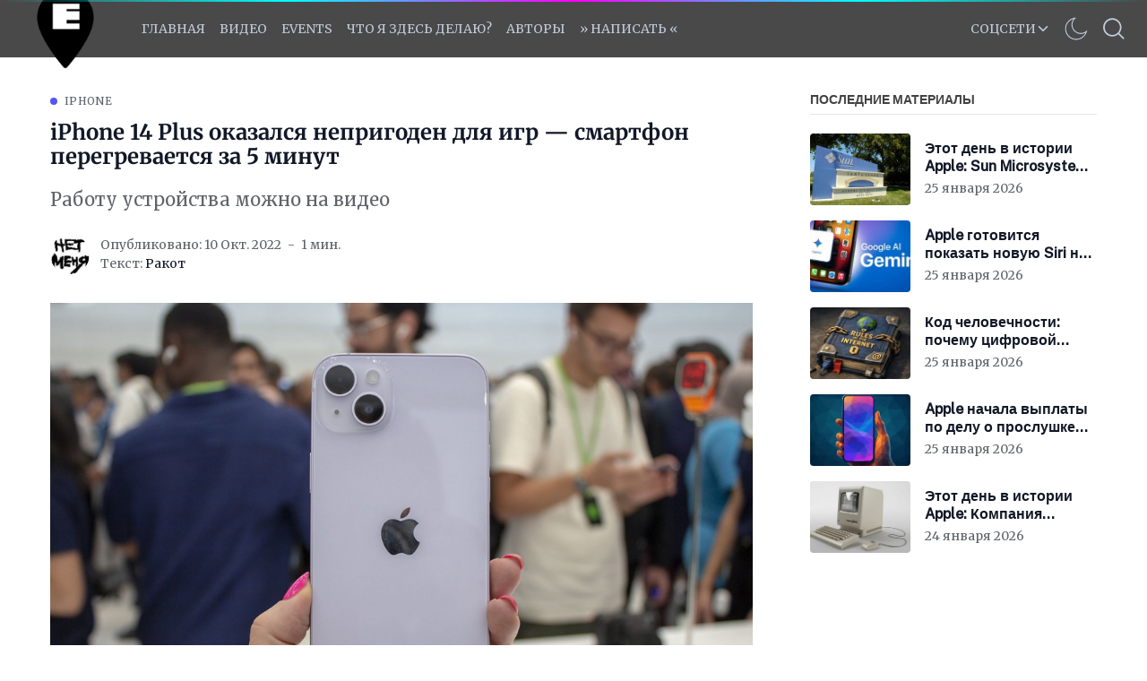

--- FILE ---
content_type: text/html; charset=utf-8
request_url: https://applespbevent.ru/iphone-14-plus-okazalsia-nieprighodien-dlia-ighr-smartfon-pierieghrievaietsia-za-5-minut/
body_size: 23396
content:
<!DOCTYPE html>
<!--
    Design by:
    ——————————
        GODO FREDO
        ✉ https://godofredo.ninja
        ✎ @GodoFredoNinja
        ✈ Lima - Perú
-->
<html lang="ru">
<head>
    <meta charset="utf-8" />
    <meta http-equiv="X-UA-Compatible" content="IE=edge" />
    <title>iPhone 14 Plus оказался непригоден для игр — смартфон перегревается за 5 минут</title>
    <meta name="HandheldFriendly" content="True" />
    <meta name="viewport" content="width=device-width, initial-scale=1">

    <script>
        if (localStorage.theme === 'dark') {
            document.querySelector('html').classList.add('dark');
        } else if (localStorage.theme === 'light') {
            document.querySelector('html').classList.remove('dark');
        }
    </script>

    <link rel="preload" href="https://fonts.googleapis.com/css2?family=Public+Sans:wght@200;300;400;500&display=swap" as="style" onload="this.onload=null;this.rel='stylesheet'"/>
    <noscript><link rel="preconnect" href="https://fonts.gstatic.com"><link href="https://fonts.googleapis.com/css2?family=Public+Sans:wght@200;300;400;500&display=swap" rel="stylesheet"></noscript>

    <link rel="stylesheet" type="text/css" href="/assets/styles/main.css?v=7e7ba53e52"/>

    <style>
        :root {
            --header-logo-color: #fff;
            --header-bg: #494949;
            --header-color: #424242;
            --header-color-hover: #a39a9a;
            --logo-width: 114px;
        }
    </style>

    <meta name="description" content="Работу устройства можно на видео">
    <link rel="icon" href="https://applespbevent.ru/content/images/size/w256h256/2024/04/orig-2.png" type="image/png">
    <link rel="canonical" href="https://applespbevent.ru/iphone-14-plus-okazalsia-nieprighodien-dlia-ighr-smartfon-pierieghrievaietsia-za-5-minut/">
    <meta name="referrer" content="no-referrer-when-downgrade">
    
    <meta property="og:site_name" content="Apple SPb Event | Не только про яблочки">
    <meta property="og:type" content="article">
    <meta property="og:title" content="iPhone 14 Plus оказался непригоден для игр — смартфон перегревается за 5 минут">
    <meta property="og:description" content="Работу устройства можно на видео">
    <meta property="og:url" content="https://applespbevent.ru/iphone-14-plus-okazalsia-nieprighodien-dlia-ighr-smartfon-pierieghrievaietsia-za-5-minut/">
    <meta property="og:image" content="https://applespbevent.ru/content/images/2022/10/162583-phones-review-hands-on-apple-iphone-14-plus-initial-review-is-bigger-better-image1-wud7rvpty4_large.jpg">
    <meta property="article:published_time" content="2022-10-10T20:05:31.000Z">
    <meta property="article:modified_time" content="2022-10-10T20:05:31.000Z">
    <meta property="article:tag" content="iPhone">
    
    <meta name="twitter:card" content="summary_large_image">
    <meta name="twitter:title" content="iPhone 14 Plus оказался непригоден для игр — смартфон перегревается за 5 минут">
    <meta name="twitter:description" content="Работу устройства можно на видео">
    <meta name="twitter:url" content="https://applespbevent.ru/iphone-14-plus-okazalsia-nieprighodien-dlia-ighr-smartfon-pierieghrievaietsia-za-5-minut/">
    <meta name="twitter:image" content="https://applespbevent.ru/content/images/2022/10/162583-phones-review-hands-on-apple-iphone-14-plus-initial-review-is-bigger-better-image1-wud7rvpty4_large.jpg">
    <meta name="twitter:label1" content="Written by">
    <meta name="twitter:data1" content="Ракот">
    <meta name="twitter:label2" content="Filed under">
    <meta name="twitter:data2" content="iPhone">
    <meta name="twitter:site" content="@_ncuKC">
    <meta property="og:image:width" content="1200">
    <meta property="og:image:height" content="800">
    
    <script type="application/ld+json">
{
    "@context": "https://schema.org",
    "@type": "Article",
    "publisher": {
        "@type": "Organization",
        "name": "Apple SPb Event | Не только про яблочки",
        "url": "https://applespbevent.ru/",
        "logo": {
            "@type": "ImageObject",
            "url": "https://applespbevent.ru/content/images/2026/01/logo.png"
        }
    },
    "author": {
        "@type": "Person",
        "name": "Ракот",
        "image": {
            "@type": "ImageObject",
            "url": "https://applespbevent.ru/content/images/2021/05/Rakot12.jpg",
            "width": 100,
            "height": 100
        },
        "url": "https://applespbevent.ru/author/rakot/",
        "sameAs": []
    },
    "headline": "iPhone 14 Plus оказался непригоден для игр — смартфон перегревается за 5 минут",
    "url": "https://applespbevent.ru/iphone-14-plus-okazalsia-nieprighodien-dlia-ighr-smartfon-pierieghrievaietsia-za-5-minut/",
    "datePublished": "2022-10-10T20:05:31.000Z",
    "dateModified": "2022-10-10T20:05:31.000Z",
    "image": {
        "@type": "ImageObject",
        "url": "https://applespbevent.ru/content/images/2022/10/162583-phones-review-hands-on-apple-iphone-14-plus-initial-review-is-bigger-better-image1-wud7rvpty4_large.jpg",
        "width": 1200,
        "height": 800
    },
    "keywords": "iPhone",
    "description": "Работу устройства можно на видео\n",
    "mainEntityOfPage": "https://applespbevent.ru/iphone-14-plus-okazalsia-nieprighodien-dlia-ighr-smartfon-pierieghrievaietsia-za-5-minut/"
}
    </script>

    <meta name="generator" content="Ghost 6.0">
    <link rel="alternate" type="application/rss+xml" title="Apple SPb Event | Не только про яблочки" href="https://applespbevent.ru/rss/">
    
    <script defer src="https://cdn.jsdelivr.net/ghost/sodo-search@~1.8/umd/sodo-search.min.js" data-key="76f0f29f409a19a8daefdc1593" data-styles="https://cdn.jsdelivr.net/ghost/sodo-search@~1.8/umd/main.css" data-sodo-search="https://applespbevent.ru/" data-locale="ru" crossorigin="anonymous"></script>
    
    <link href="https://applespbevent.ru/webmentions/receive/" rel="webmention">
    <script defer src="/public/cards.min.js?v=7e7ba53e52"></script>
    <link rel="stylesheet" type="text/css" href="/public/cards.min.css?v=7e7ba53e52">
    <script defer src="/public/comment-counts.min.js?v=7e7ba53e52" data-ghost-comments-counts-api="https://applespbevent.ru/members/api/comments/counts/"></script><style>:root {--ghost-accent-color: #5656f5;}</style>
    <!-- VIDEO-QFORM -->
<script type="text/javascript" async="async">
      (function () {
    function init() {
          const scr = document.createElement("script");
          scr.type = "text/javascript";
          scr.async = "async";
          scr.src = "//cdn.qform.io/forms.js?v=" + new Date().getTime();
          scr.charset="UTF-8";
          const scrInsert = document.getElementsByTagName("script")[0];
          scrInsert.parentNode.insertBefore(scr, scrInsert);
        }
        const d = document;
        const w = window;
        if (d.readyState === "interactive") {
          init();
        } else {
          if (w.attachEvent) {
    w.attachEvent("onload", init);
          } else {
    w.addEventListener("DOMContentLoaded", init, false);
          }
        }
      })();
    </script>
<!-- VIDEO-QFORM -->


<!-- BANNER-TG -->
<script>
(function() {
  // Проверяем, что мы в браузере, а не в RSS
  if (typeof window !== 'undefined') {
    
    // Ждём загрузки DOM
    if (document.readyState === 'loading') {
      document.addEventListener('DOMContentLoaded', initBanner);
    } else {
      initBanner();
    }
    
    function initBanner() {
      // Находим RSS-баннер и скрываем его
      var rssBanner = document.querySelector('.rss-telegram-banner');
      if (rssBanner) {
        rssBanner.style.display = 'none';
        
        // Создаём стили
        var style = document.createElement('style');
        style.textContent = `
          .telegram-banner-link {
            text-decoration: none !important;
            display: block;
            width: 100%;
            border: none !important;
            outline: none !important;
          }
          
          .telegram-banner-link:hover,
          .telegram-banner-link:focus,
          .telegram-banner-link:active,
          .telegram-banner-link:visited {
            text-decoration: none !important;
            border: none !important;
            outline: none !important;
          }
          
          .telegram-banner-link * {
            text-decoration: none !important;
          }
          
          .telegram-banner {
            width: 100%;
            height: 90px;
            border-radius: 12px;
            background: linear-gradient(135deg, #0088cc 0%, #229ED9 50%, #2AABEE 100%);
            box-shadow: 0 6px 25px rgba(34,158,217,0.3);
            display: flex;
            align-items: center;
            justify-content: center;
            position: relative;
            overflow: hidden;
            cursor: pointer;
            transition: all 0.3s ease;
            padding: 0 15px;
          }
          
          .telegram-banner:hover {
            transform: translateY(-3px);
            box-shadow: 0 8px 30px rgba(34,158,217,0.4);
          }
          
          .telegram-banner-bg {
            position: absolute;
            width: 200px;
            height: 200px;
            background: rgba(255,255,255,0.1);
            border-radius: 50%;
            top: -100px;
            left: -50px;
            animation: pulse 3s ease-in-out infinite;
          }
          
          .telegram-banner-icon {
            width: 52px;
            height: 52px;
            margin-right: 20px;
            z-index: 2;
            filter: drop-shadow(0 2px 4px rgba(0,0,0,0.15));
            flex-shrink: 0;
          }
          
          .telegram-banner-text {
            color: #ffffff;
            font-size: 1.5rem;
            font-family: -apple-system, BlinkMacSystemFont, 'Segoe UI', Roboto, 'Helvetica Neue', Arial, sans-serif;
            font-weight: 600;
            letter-spacing: 0.5px;
            text-shadow: 0 2px 8px rgba(0,0,0,0.15);
            z-index: 2;
            text-decoration: none !important;
            flex: 1;
            text-align: center;
          }
          
          .telegram-banner-arrow {
            width: 28px;
            height: 28px;
            margin-left: 15px;
            z-index: 2;
            animation: arrow-move 1.5s ease-in-out infinite;
            flex-shrink: 0;
          }
          
          @media (max-width: 768px) {
            .telegram-banner {
              height: 80px;
              padding: 0 12px;
            }
            
            .telegram-banner-icon {
              width: 42px;
              height: 42px;
              margin-right: 15px;
            }
            
            .telegram-banner-text {
              font-size: 1.2rem;
              letter-spacing: 0.3px;
            }
            
            .telegram-banner-arrow {
              width: 24px;
              height: 24px;
              margin-left: 12px;
            }
          }
          
          @media (max-width: 480px) {
            .telegram-banner {
              height: 70px;
              padding: 0 10px;
            }
            
            .telegram-banner-icon {
              width: 36px;
              height: 36px;
              margin-right: 10px;
            }
            
            .telegram-banner-text {
              font-size: 0.95rem;
              letter-spacing: 0.2px;
              line-height: 1.2;
            }
            
            .telegram-banner-arrow {
              width: 20px;
              height: 20px;
              margin-left: 8px;
            }
          }
          
          @media (max-width: 360px) {
            .telegram-banner-text {
              font-size: 0.85rem;
            }
            
            .telegram-banner-icon {
              width: 32px;
              height: 32px;
              margin-right: 8px;
            }
          }
          
          @keyframes pulse {
            0%, 100% { 
              transform: scale(1);
              opacity: 0.1;
            }
            50% { 
              transform: scale(1.1);
              opacity: 0.15;
            }
          }
          
          @keyframes arrow-move {
            0%, 100% { 
              transform: translateX(0);
            }
            50% { 
              transform: translateX(6px);
            }
          }
        `;
        document.head.appendChild(style);
        
        // Создаём анимированный баннер
        var bannerHTML = `
          <a href="https://t.me/applespbevent" target="_blank" class="telegram-banner-link">
            <div class="telegram-banner">
              <div class="telegram-banner-bg"></div>
              <img src="https://telegram.org/img/t_logo.svg" alt="Telegram" class="telegram-banner-icon">
              <span class="telegram-banner-text" id="telegram-banner-text-dynamic"></span>
              <svg class="telegram-banner-arrow" fill="#ffffff" viewBox="0 0 24 24">
                <path d="M8.59 16.59L13.17 12 8.59 7.41 10 6l6 6-6 6-1.41-1.41z"/>
              </svg>
            </div>
          </a>
        `;
        
        // Вставляем баннер вместо скрытого
        var bannerContainer = document.createElement('div');
        bannerContainer.innerHTML = bannerHTML;
        rssBanner.parentNode.insertBefore(bannerContainer, rssBanner);
        
        // Случайная фраза
        var phrases = [
          'Подпишись и будьте в курсе',
          'Следите за новостями в нашем Telegram',
          'Присоединяйся к нашему Telegram',
          'Заглядывай в наш ТГ-канал',
          'Читай нас в Telegram',
          'Удобно читать и в нашем канале',
          'Мы есть в Telegram — подписывайся',
          'Наш канал — всегда под рукой'
        ];
        
        var randomPhrase = phrases[Math.floor(Math.random() * phrases.length)];
        var textElement = document.getElementById('telegram-banner-text-dynamic');
        if (textElement) {
          textElement.textContent = randomPhrase;
        }
      }
    }
  }
})();
</script>

<!-- BANNER-TG -->

<meta name="google-site-verification" content="8Wgxuw0XfozNLQiHNlSgvFd0R2sB5M9kCBiaxb4PTdg" />
<meta name="yandex-verification" content="d16a3eee5482cd58" />

<!-- Yandex.Market Widget -->

<script async src="https://aflt.market.yandex.ru/widget/script/api" type="text/javascript"></script>
<script type="text/javascript">
    (function (w) {
        function start() {
            w.removeEventListener("YaMarketAffiliateLoad", start);
            w.YaMarketAffiliate.createWidget({type:"models",
	containerId:"marketWidgetDown",
	params:{clid:3842993,
		erid:"5jtCeReNx12oajjEecP1aer",
		themeShowTitle:false,
		searchModelIds:[1912483624 ],
		searchType:"also_viewed",
		themeId:5 } });
        }
        w.YaMarketAffiliate
            ? start()
            : w.addEventListener("YaMarketAffiliateLoad", start);
    })(window);
</script>
<!-- End Yandex.Market Widget -->

<!-- Yandex Native Ads -->
<script>window.yaContextCb=window.yaContextCb||[]</script>
<script src="https://yandex.ru/ads/system/context.js" async></script>

<meta name="zen-verification" content="ZV10ZilsswuIWFWZOiP4ZTHE1VTlLiFuvg6AEmhOZRbIh1G0ngHNaYV1j1iCgZzb" />
<meta name="verify-admitad" content="1de71278d3" />
<meta name="qform-verification" content="FdcKKaXPgiZ9"/>
<script type='text/javascript'>
          (function() {
            function init() {var scr = document.createElement('script'); scr.type = 'text/javascript'; scr.defer = 'defer'; scr.src = '//cdn.qform.io/forms.js?v=' + parseInt(new Date().getTime()/1000); var scrInsert = document.getElementsByTagName('script')[0]; scrInsert.parentNode.insertBefore(scr, scrInsert); }
            var d = document; var w = window;
            if (d.readyState == 'complete') {init(); } else {if (w.attachEvent) {w.attachEvent('onload', init); } else {w.addEventListener('load', init, false); } } })();
</script>
    

<link href='https://fonts.googleapis.com/css?family=Merriweather:400&display=swap' rel='stylesheet'>
<link href='https://fonts.googleapis.com/css?family=Roboto Slab:400&display=swap' rel='stylesheet'>
            
<style>
   h1{
    font-family: 'Merriweather', Serif;
  }
  body {
    font-family: 'Merriweather', Serif;
  }
  .post-body {
    font-family: 'Merriweather', Serif;
    font-size: 17px;
  }
	figure.kg-bookmark-card {
    border: 1px;
  	margin-bottom: 10px;
 	margin-top: 10px;
}
    .kg-bookmark-title { 
  	padding-right: 12px;
  	font-size: 12px;
}
   .block {
    font-family: 'Merriweather', Serif;
    font-size: 18px;
 }
    }
   .site-main {
    font-family: 'Merriweather', Serif;
    font-size: 20px;
 }
       
  .kg-bookmark-description {
  white-space: nowrap;
  overflow: hidden;
  text-overflow: ellipsis;
  max-width: 40ch;
  color: #757575;
  font-weight: 500;
  font-size: 8px;
}
  .kg-bookmark-author:after {
  content: "•";
  margin: 0 3px;
    
    }      
  .kg-bookmark-metadata {
  margin-top: 5px;
  color: #968fff;
  font-weight: 400;
  font-size: 10px;
  margin-bottom: 12px;    
}
</style>

<script>
#var followSocialMedia = {
#  'youtube': ['https://www.youtube.com/channel/UCktq2OmvBSNk9RR82iC1rEQ','YOU TUBE'],
#  'telegram': ['https://t.me/applespbevent','TELEGRAM'],
#  'vk': ['https://vk.com/applespbevent','VK'],
#  'rss': ['https://applespbevent.ru/rss/','RSS'],

  /*
  'snapchat': ['YOUR_URL','YOUR_TITLE'],
  'dribbble': ['YOUR_URL','YOUR_TITLE'],
  'spotify': ['YOUR_URL','YOUR_TITLE'],
  'codepen': ['YOUR_URL','YOUR_TITLE'],
  'behance': ['YOUR_URL','YOUR_TITLE'],
  'flickr': ['YOUR_URL','YOUR_TITLE'],
  'telegram': ['YOUR_URL','YOUR_TITLE'],
  'vimeo': ['YOUR_URL','YOUR_TITLE'],
  'twitch': ['YOUR_URL','YOUR_TITLE'],
  'vk': ['YOUR_URL','YOUR_TITLE'],
  'slack': ['YOUR_URL','YOUR_TITLE'],
  'tumblr': ['YOUR_URL','YOUR_TITLE'],
  'discord': ['YOUR_URL','YOUR_TITLE'],
  */
};
</script>
<svg aria-hidden="true" style="position: absolute; width: 0; height: 0; overflow: hidden;" version="1.1" xmlns="http://www.w3.org/2000/svg" xmlns:xlink="http://www.w3.org/1999/xlink">
    <defs>
        <!-- discord -->
        <symbol id="icon-discord" viewBox="0 0 24 24">
        <title>discord</title>
        <path d="M20.222 0c1.406 0 2.54 1.137 2.607 2.475v21.525l-2.677-2.273-1.47-1.338-1.604-1.398 0.67 2.205h-14.038c-1.402 0-2.54-1.065-2.54-2.476v-16.24c0-1.338 1.14-2.477 2.545-2.477l16.507-0.003zM14.104 5.683h-0.030l-0.202 0.2c2.073 0.6 3.076 1.537 3.076 1.537-1.336-0.668-2.54-1.002-3.744-1.137-0.87-0.135-1.74-0.064-2.475 0h-0.2c-0.47 0-1.47 0.2-2.81 0.735-0.467 0.203-0.735 0.336-0.735 0.336s1.002-1.002 3.21-1.537l-0.135-0.135s-1.672-0.064-3.477 1.27c0 0-1.805 3.144-1.805 7.020 0 0 1 1.74 3.743 1.806 0 0 0.4-0.533 0.805-1.002-1.54-0.468-2.14-1.404-2.14-1.404s0.134 0.066 0.335 0.2h0.060c0.030 0 0.044 0.015 0.060 0.030v0.006c0.016 0.016 0.030 0.030 0.060 0.030 0.33 0.136 0.66 0.27 0.93 0.4 0.466 0.202 1.065 0.403 1.8 0.536 0.93 0.135 1.996 0.2 3.21 0 0.6-0.135 1.2-0.267 1.8-0.535 0.39-0.2 0.87-0.4 1.397-0.737 0 0-0.6 0.936-2.205 1.404 0.33 0.466 0.795 1 0.795 1 2.744-0.060 3.81-1.8 3.87-1.726 0-3.87-1.815-7.020-1.815-7.020-1.635-1.214-3.165-1.26-3.435-1.26l0.056-0.020zM14.272 10.096c0.703 0 1.27 0.6 1.27 1.335 0 0.74-0.57 1.34-1.27 1.34s-1.27-0.6-1.27-1.334c0.002-0.74 0.573-1.338 1.27-1.338zM9.729 10.096c0.7 0 1.266 0.6 1.266 1.335 0 0.74-0.57 1.34-1.27 1.34s-1.27-0.6-1.27-1.334c0-0.74 0.57-1.338 1.27-1.338z"></path>
        </symbol>
        <!-- flickr -->
        <symbol id="icon-flickr" viewBox="0 0 21 24">
        <title>flickr</title>
        <path d="M16.714 1.714c2.129 0 3.857 1.728 3.857 3.857v12.857c0 2.129-1.728 3.857-3.857 3.857h-12.857c-2.129 0-3.857-1.728-3.857-3.857v-12.857c0-2.129 1.728-3.857 3.857-3.857h12.857zM9.348 12c0-1.567-1.272-2.839-2.839-2.839s-2.839 1.272-2.839 2.839 1.272 2.839 2.839 2.839 2.839-1.272 2.839-2.839zM16.902 12c0-1.567-1.272-2.839-2.839-2.839s-2.839 1.272-2.839 2.839 1.272 2.839 2.839 2.839 2.839-1.272 2.839-2.839z"></path>
        </symbol>
        <!-- tumblr -->
        <symbol id="icon-tumblr" viewBox="0 0 15 24">
        <title>tumblr</title>
        <path d="M12.643 17.799l1.071 3.174c-0.402 0.603-2.223 1.286-3.857 1.313-4.862 0.080-6.696-3.455-6.696-5.946v-7.286h-2.25v-2.879c3.375-1.219 4.192-4.272 4.379-6.013 0.013-0.107 0.107-0.161 0.161-0.161h3.268v5.679h4.46v3.375h-4.473v6.938c0 0.938 0.348 2.237 2.143 2.196 0.589-0.013 1.379-0.188 1.795-0.388z"></path>
        </symbol>
        <!-- dribbble -->
        <symbol id="icon-dribbble" viewBox="0 0 21 24">
        <title>dribbble</title>
        <path d="M13.714 20.089c-0.134-0.777-0.643-3.455-1.875-6.67-0.013 0-0.040 0.013-0.054 0.013 0 0-5.21 1.821-6.897 5.491-0.080-0.067-0.201-0.147-0.201-0.147 1.527 1.246 3.469 2.009 5.598 2.009 1.219 0 2.371-0.254 3.429-0.696zM11.237 11.96c-0.214-0.496-0.455-0.991-0.71-1.487-4.527 1.353-8.866 1.246-9.013 1.246-0.013 0.094-0.013 0.188-0.013 0.281 0 2.25 0.857 4.313 2.25 5.866v0c2.397-4.272 7.138-5.799 7.138-5.799 0.121-0.040 0.241-0.067 0.348-0.107zM9.804 9.121c-1.527-2.705-3.147-4.902-3.268-5.063-2.451 1.152-4.272 3.415-4.848 6.134 0.228 0 3.897 0.040 8.116-1.071zM18.964 13.393c-0.188-0.054-2.638-0.83-5.478-0.388 1.152 3.174 1.621 5.759 1.714 6.281 1.969-1.326 3.362-3.442 3.763-5.893zM8.183 3.469c-0.013 0-0.013 0-0.027 0.013 0 0 0.013-0.013 0.027-0.013zM16.085 5.411c-1.54-1.366-3.576-2.196-5.799-2.196-0.71 0-1.406 0.094-2.076 0.254 0.134 0.174 1.795 2.357 3.295 5.116 3.308-1.232 4.554-3.134 4.58-3.174zM19.071 11.906c-0.027-2.076-0.763-3.991-1.996-5.491-0.027 0.027-1.433 2.063-4.902 3.482 0.201 0.415 0.402 0.844 0.589 1.272 0.067 0.147 0.121 0.308 0.188 0.455 3.027-0.388 6.013 0.268 6.121 0.281zM20.571 12c0 5.679-4.607 10.286-10.286 10.286s-10.286-4.607-10.286-10.286 4.607-10.286 10.286-10.286 10.286 4.607 10.286 10.286z"></path>
        </symbol>
        <!-- vk -->
        <symbol id="icon-vk" viewBox="0 0 26 24">
        <title>vk</title>
        <path d="M25.674 6.964c0.201 0.549-0.429 1.835-2.009 3.938-2.598 3.455-2.879 3.134-0.737 5.129 2.062 1.915 2.491 2.839 2.558 2.96 0 0 0.857 1.5-0.951 1.513l-3.429 0.054c-0.737 0.147-1.714-0.522-1.714-0.522-1.286-0.884-2.491-3.174-3.429-2.879 0 0-0.964 0.308-0.938 2.371 0.013 0.442-0.201 0.683-0.201 0.683s-0.241 0.254-0.71 0.295h-1.54c-3.388 0.214-6.375-2.906-6.375-2.906s-3.268-3.375-6.134-10.112c-0.188-0.442 0.013-0.656 0.013-0.656s0.201-0.254 0.763-0.254l3.67-0.027c0.348 0.054 0.589 0.241 0.589 0.241s0.214 0.147 0.321 0.429c0.603 1.5 1.379 2.866 1.379 2.866 1.339 2.759 2.25 3.228 2.772 2.946 0 0 0.683-0.415 0.536-3.75-0.054-1.205-0.388-1.754-0.388-1.754-0.308-0.415-0.884-0.536-1.138-0.576-0.201-0.027 0.134-0.509 0.576-0.723 0.656-0.321 1.821-0.335 3.201-0.321 1.085 0.013 1.393 0.080 1.808 0.174 1.272 0.308 0.844 1.487 0.844 4.326 0 0.911-0.174 2.183 0.482 2.598 0.281 0.188 0.978 0.027 2.692-2.893 0 0 0.804-1.393 1.433-3.013 0.107-0.295 0.335-0.415 0.335-0.415s0.214-0.121 0.509-0.080l3.857-0.027c1.165-0.147 1.353 0.388 1.353 0.388z"></path>
        </symbol>
        <!-- slack -->
        <symbol id="icon-slack" viewBox="0 0 22 24">
        <title>slack</title>
        <path d="M20.344 10.393c1.098 0 1.942 0.804 1.942 1.902 0 0.857-0.442 1.46-1.246 1.741l-2.304 0.79 0.75 2.237c0.067 0.201 0.094 0.415 0.094 0.629 0 1.058-0.857 1.942-1.915 1.942-0.844 0-1.594-0.522-1.862-1.326l-0.737-2.21-4.152 1.42 0.737 2.196c0.067 0.201 0.107 0.415 0.107 0.629 0 1.045-0.857 1.942-1.929 1.942-0.844 0-1.58-0.522-1.848-1.326l-0.737-2.183-2.049 0.71c-0.214 0.067-0.442 0.121-0.67 0.121-1.085 0-1.902-0.804-1.902-1.888 0-0.83 0.536-1.58 1.326-1.848l2.089-0.71-1.406-4.192-2.089 0.723c-0.214 0.067-0.429 0.107-0.643 0.107-1.071 0-1.902-0.817-1.902-1.888 0-0.83 0.536-1.58 1.326-1.848l2.103-0.71-0.71-2.129c-0.067-0.201-0.107-0.415-0.107-0.629 0-1.058 0.857-1.942 1.929-1.942 0.844 0 1.58 0.522 1.848 1.326l0.723 2.143 4.152-1.406-0.723-2.143c-0.067-0.201-0.107-0.415-0.107-0.629 0-1.058 0.871-1.942 1.929-1.942 0.844 0 1.594 0.536 1.862 1.326l0.71 2.156 2.17-0.737c0.188-0.054 0.375-0.080 0.576-0.080 1.045 0 1.942 0.777 1.942 1.848 0 0.83-0.643 1.527-1.393 1.781l-2.103 0.723 1.406 4.232 2.196-0.75c0.201-0.067 0.415-0.107 0.616-0.107zM9.71 13.902l4.152-1.406-1.406-4.219-4.152 1.433z"></path>
        </symbol>
        <!-- behance -->
        <symbol id="icon-behance" viewBox="0 0 21 24">
        <title>behance</title>
        <path d="M16.714 1.714c2.129 0 3.857 1.728 3.857 3.857v12.857c0 2.129-1.728 3.857-3.857 3.857h-12.857c-2.129 0-3.857-1.728-3.857-3.857v-12.857c0-2.129 1.728-3.857 3.857-3.857h12.857zM6.683 6.629h-4.969v10.54h5.116c1.915 0 3.71-0.911 3.71-3.054 0-1.326-0.629-2.304-1.915-2.679 0.938-0.455 1.433-1.138 1.433-2.196 0-2.103-1.567-2.612-3.375-2.612zM6.388 10.888h-2.357v-2.464h2.183c0.83 0 1.594 0.228 1.594 1.205 0 0.897-0.589 1.259-1.42 1.259zM6.509 15.375h-2.478v-2.906h2.531c1.018 0 1.661 0.442 1.661 1.513s-0.763 1.393-1.714 1.393zM15.214 15.804c-1.232 0-1.875-0.723-1.875-1.942h5.504c0.013-0.134 0.013-0.268 0.013-0.402 0-2.25-1.326-4.138-3.723-4.138-2.317 0-3.911 1.754-3.911 4.045 0 2.384 1.5 4.004 3.911 4.004 1.835 0 3.013-0.817 3.576-2.558h-1.848c-0.201 0.643-1.018 0.991-1.647 0.991zM15.080 10.902c1.045 0 1.567 0.629 1.661 1.634h-3.402c0.067-1.004 0.737-1.634 1.741-1.634zM12.911 7.339h4.272v1.031h-4.272v-1.031z"></path>
        </symbol>
        <!-- spotify -->
        <symbol id="icon-spotify" viewBox="0 0 21 24">
        <title>spotify</title>
        <path d="M15.094 16.205c0-0.375-0.147-0.522-0.402-0.683-1.728-1.031-3.737-1.54-5.987-1.54-1.313 0-2.571 0.174-3.844 0.455-0.308 0.067-0.563 0.268-0.563 0.696 0 0.335 0.254 0.656 0.656 0.656 0.121 0 0.335-0.067 0.496-0.107 1.045-0.214 2.143-0.362 3.254-0.362 1.969 0 3.83 0.482 5.317 1.379 0.161 0.094 0.268 0.147 0.442 0.147 0.335 0 0.629-0.268 0.629-0.643zM16.379 13.326c0-0.362-0.134-0.616-0.469-0.817-2.049-1.219-4.647-1.888-7.339-1.888-1.728 0-2.906 0.241-4.058 0.563-0.429 0.121-0.643 0.415-0.643 0.857s0.362 0.804 0.804 0.804c0.188 0 0.295-0.054 0.496-0.107 0.938-0.254 2.063-0.442 3.362-0.442 2.545 0 4.862 0.67 6.536 1.661 0.147 0.080 0.295 0.174 0.509 0.174 0.455 0 0.804-0.362 0.804-0.804zM17.826 10.004c0-0.496-0.214-0.75-0.536-0.938-2.317-1.353-5.491-1.982-8.518-1.982-1.781 0-3.415 0.201-4.875 0.629-0.375 0.107-0.723 0.429-0.723 0.991 0 0.549 0.415 0.978 0.964 0.978 0.201 0 0.388-0.067 0.536-0.107 1.299-0.362 2.705-0.496 4.112-0.496 2.786 0 5.679 0.616 7.54 1.728 0.188 0.107 0.321 0.161 0.536 0.161 0.509 0 0.964-0.402 0.964-0.964zM20.571 12c0 5.679-4.607 10.286-10.286 10.286s-10.286-4.607-10.286-10.286 4.607-10.286 10.286-10.286 10.286 4.607 10.286 10.286z"></path>
        </symbol>
        <!-- codepen -->
        <symbol id="icon-codepen" viewBox="0 0 24 24">
        <title>codepen</title>
        <path d="M2.893 15.656l8.076 5.384v-4.808l-4.473-2.987zM2.063 13.728l2.585-1.728-2.585-1.728v3.455zM13.031 21.040l8.076-5.384-3.603-2.411-4.473 2.987v4.808zM12 14.438l3.643-2.438-3.643-2.438-3.643 2.438zM6.496 10.754l4.473-2.987v-4.808l-8.076 5.384zM19.353 12l2.585 1.728v-3.455zM17.504 10.754l3.603-2.411-8.076-5.384v4.808zM24 8.344v7.313c0 0.335-0.174 0.67-0.455 0.857l-10.969 7.313c-0.174 0.107-0.375 0.174-0.576 0.174s-0.402-0.067-0.576-0.174l-10.969-7.313c-0.281-0.188-0.455-0.522-0.455-0.857v-7.313c0-0.335 0.174-0.67 0.455-0.857l10.969-7.313c0.174-0.107 0.375-0.174 0.576-0.174s0.402 0.067 0.576 0.174l10.969 7.313c0.281 0.188 0.455 0.522 0.455 0.857z"></path>
        </symbol>
        <!-- twitch -->
        <symbol id="icon-twitch" viewBox="0 0 24 24">
        <title>twitch</title>
        <path d="M12 5.813v5.813h-1.942v-5.813h1.942zM17.33 5.813v5.813h-1.942v-5.813h1.942zM17.33 15.991l3.388-3.402v-10.647h-15.991v14.049h4.366v2.906l2.906-2.906h5.33zM22.661 0v13.567l-5.813 5.813h-4.366l-2.906 2.906h-2.906v-2.906h-5.33v-15.509l1.46-3.871h19.862z"></path>
        </symbol>
        <!-- vimeo -->
        <symbol id="icon-vimeo" viewBox="0 0 24 24">
        <title>vimeo</title>
        <path d="M22.888 6.938c-0.094 2.116-1.58 5.022-4.446 8.719-2.973 3.844-5.464 5.772-7.527 5.772-1.272 0-2.344-1.179-3.214-3.522-0.589-2.143-1.179-4.299-1.768-6.455-0.643-2.344-1.353-3.509-2.103-3.509-0.161 0-0.723 0.335-1.701 1.018l-1.031-1.313c1.071-0.951 2.129-1.915 3.188-2.839 1.42-1.259 2.504-1.888 3.228-1.955 1.701-0.161 2.732 0.991 3.134 3.469 0.415 2.679 0.723 4.353 0.884 4.996 0.496 2.223 1.018 3.335 1.607 3.335 0.455 0 1.138-0.71 2.063-2.156 0.911-1.446 1.393-2.545 1.46-3.295 0.121-1.246-0.362-1.862-1.46-1.862-0.522 0-1.058 0.121-1.621 0.348 1.071-3.509 3.121-5.21 6.147-5.116 2.237 0.067 3.295 1.527 3.161 4.366z"></path>
        </symbol>
        <!-- snapchat -->
        <symbol id="icon-snapchat" viewBox="0 0 22 24">
        <title>snapchat</title>
        <path d="M11.357 1.714c2.411-0.027 4.406 1.326 5.411 3.496 0.308 0.656 0.362 1.674 0.362 2.397 0 0.857-0.067 1.701-0.121 2.558 0.107 0.054 0.254 0.094 0.375 0.094 0.482 0 0.884-0.362 1.366-0.362 0.455 0 1.112 0.321 1.112 0.857 0 1.286-2.692 1.045-2.692 2.17 0 0.201 0.080 0.388 0.161 0.576 0.643 1.406 1.862 2.759 3.308 3.362 0.348 0.147 0.696 0.228 1.071 0.308 0.241 0.054 0.375 0.228 0.375 0.469 0 0.911-2.317 1.286-2.933 1.379-0.268 0.415-0.067 1.393-0.777 1.393-0.549 0-1.098-0.174-1.688-0.174-0.281 0-0.563 0.013-0.83 0.067-1.594 0.268-2.129 1.982-4.741 1.982-2.518 0-3.121-1.714-4.674-1.982-0.281-0.054-0.563-0.067-0.844-0.067-0.603 0-1.179 0.201-1.661 0.201-0.75 0-0.522-0.991-0.804-1.42-0.616-0.094-2.933-0.469-2.933-1.379 0-0.241 0.134-0.415 0.375-0.469 0.375-0.080 0.723-0.161 1.071-0.308 1.433-0.589 2.679-1.955 3.308-3.362 0.080-0.188 0.161-0.375 0.161-0.576 0-1.125-2.705-0.911-2.705-2.156 0-0.522 0.616-0.857 1.085-0.857 0.415 0 0.83 0.348 1.353 0.348 0.147 0 0.295-0.027 0.429-0.094-0.054-0.844-0.121-1.688-0.121-2.545 0-0.723 0.054-1.754 0.362-2.411 1.179-2.545 3.174-3.469 5.839-3.496z"></path>
        </symbol>
        <!-- telegram -->
        <symbol id="icon-telegram" viewBox="0 0 24 24">
        <title>telegram</title>
        <path d="M15.924 17.504l1.969-9.281c0.174-0.817-0.295-1.138-0.83-0.938l-11.571 4.46c-0.79 0.308-0.777 0.75-0.134 0.951l2.96 0.924 6.871-4.326c0.321-0.214 0.616-0.094 0.375 0.121l-5.558 5.022-0.214 3.054c0.308 0 0.442-0.134 0.603-0.295l1.446-1.393 3 2.21c0.549 0.308 0.938 0.147 1.085-0.509zM24 12c0 6.629-5.371 12-12 12s-12-5.371-12-12 5.371-12 12-12 12 5.371 12 12z"></path>
        </symbol>
    </defs>
</svg>

<!-- 2.-Theme Mapache Blue Dark -->
<style>
  :root{
    --header-logo-color:#fff;
    --header-bg-color:#1e3757;
    --header-menu-color:#c1cbdb;
    --header-menu-color-hover:#fcffff;
    --header-color:#c1cbdb;
    --header-color-hover:#fcffff;
    --composite-color:#007d85;
    --composite-color-hover: #0b97a0;
  }
</style>

<script>
    window.ao_subid = "aspbeml";
</script>

<meta name="msvalidate.01" content="3431570FDB8624325DBC8FD3A3615ED5" />

<style>
/* === КИБЕРПАНК БЕЗ ПОЛОМОК === */

/* Неоновая полоска сверху */
body::before {
  content: '';
  position: fixed;
  top: 0;
  left: 0;
  width: 100%;
  height: 2px;
  background: linear-gradient(90deg, 
    transparent 0%, 
    #00ffff 25%, 
    #ff00ff 50%, 
    #00ffff 75%, 
    transparent 100%);
  z-index: 9999;
  animation: neon-pulse 3s ease-in-out infinite;
  pointer-events: none;
}

@keyframes neon-pulse {
  0%, 100% { opacity: 0.6; }
  50% { opacity: 1; }
}

/* Неоновые бордеры карточек */
.post-card {
  border: 1px solid rgba(0, 255, 255, 0.25) !important;
  transition: all 0.3s ease;
}

.post-card:hover {
  border-color: rgba(0, 255, 255, 0.5) !important;
  box-shadow: 0 0 15px rgba(0, 255, 255, 0.2);
}

/* Неоновые теги */
.post-card-tags a {
  border: 1px solid rgba(0, 255, 255, 0.3) !important;
  color: #00ffff !important;
  background: rgba(0, 255, 255, 0.05) !important;
  transition: all 0.2s ease;
}

.post-card-tags a:hover {
  background: rgba(0, 255, 255, 0.1) !important;
  box-shadow: 0 0 8px rgba(0, 255, 255, 0.3);
}

/* Киберпанк для Telegram баннера */
.telegram-banner {
  border: 1px solid rgba(0, 255, 255, 0.3) !important;
  box-shadow: 
    0 6px 25px rgba(34,158,217,0.3),
    0 0 12px rgba(0, 255, 255, 0.15) !important;
}

.telegram-banner:hover {
  box-shadow: 
    0 8px 30px rgba(34,158,217,0.4),
    0 0 20px rgba(0, 255, 255, 0.3) !important;
}

/* Неоновое свечение заголовков при hover */
.post-card-title:hover {
  text-shadow: 0 0 8px rgba(0, 255, 255, 0.3);
  transition: all 0.2s ease;
}
</style>
    <link rel="preconnect" href="https://fonts.bunny.net"><link rel="stylesheet" href="https://fonts.bunny.net/css?family=merriweather:300,700"><style>:root {--gh-font-heading: Merriweather;--gh-font-body: Merriweather;}</style>
</head>
<body class="is-article">

    <div class="site-wrapper flex flex-col justify-start min-h-screen">
        <header class="header w-full flex items-center h-16 top-0 px-4 shadow-sm z-50 sticky">
    <div class="header-wrap relative flex items-center flex-auto justify-between">
        <a class="header-logo flex-none" href="https://applespbevent.ru">
                <img class="w-logo " src="/content/images/size/w300/2026/01/logo.png" alt="Apple SPb Event | Не только про яблочки"/>
                
        </a>

            <nav class="mainMenu px-5 items-center hidden flex-grow lg:flex">
                    <ul class="nav">
        <li class="nav-glavnaia"><a href="https://applespbevent.ru/">Главная</a></li>
        <li class="nav-vidieo"><a href="https://applespbevent.ru/video/">Видео</a></li>
        <li class="nav-events"><a href="https://applespbevent.ru/events/">EVENTS</a></li>
        <li class="nav-chto-ia-zdies-dielaiu"><a href="https://applespbevent.ru/what/">Что я здесь делаю?</a></li>
        <li class="nav-avtory"><a href="https://applespbevent.ru/autors/">Авторы</a></li>
        <li class="nav-napisat"><a href="https://applespbevent.ru/feedback/">» НАПИСАТЬ «</a></li>
    </ul>

            </nav>

        <ul class="header-left flex flex-none justify-end">
            <li class="dropdown is-right is-hoverable hidden relative lg:block">
                <span class="hla h-16 flex items-center text-sm">Соцсети <svg class="icon is-small is-stroke transform rotate-90" style="width:1rem;height:1rme"><use xlink:href="#icon-forward"></use></svg></span>

                <div class="dropdown-menu max-w-sm w-96">
                    <div class="dropdown-content p-6">
                        <aside class="js-social-media social-media header-social-media mb-5">

    <a title="Twitter @_ncuKC"
        href="https://x.com/_ncuKC"
        class="button border-none"
        target="_blank"
        rel="noopener noreferrer">
        <svg class="icon"><use xlink:href="#icon-twitter"></use></svg>
    </a>





</aside>
                    </div>
                </div>
            </li>

            <li class="js-dark-mode h-16 hla hidden lg:flex items-center cursor-pointer px-2">
                <svg class="icon is-large icon--moon"><use xlink:href="#icon-moon"></use></svg>
                <svg class="icon is-large icon--sunny hidden"><use xlink:href="#icon-sunny"></use></svg>
            </li>



            <li class="js-toggle-search hla h-16 cursor-pointer flex items-center px-2"><svg class="icon is-large"><use xlink:href="#icon-search"></use></svg></li>
            <li class="js-menu-open hla h-16 cursor-pointer flex items-center lg:hidden">
                <svg class="icon is-large"><use xlink:href="#icon-menu"></use></svg>
            </li>
        </ul>
    </div>
</header>

        <main class="site-main">


<div class="container mx-auto flex flex-col lg:flex-row my-10">
        <article class="post min-w-0 flex-auto">
                <header class="post-header mb-6">

    <div class="text-xs mb-3 flex items-center">
    <span class="w-2 h-2 rounded-full bg-primary inline-block mr-2" ></span>
    <a href="https://applespbevent.ru/tag/iphone/" class="uppercase tracking-wide relative z-3 text-gray-500">iPhone</a>
</div>

    <h1 class="post-title text-2xl md:text-22 text text-title">iPhone 14 Plus оказался непригоден для игр — смартфон перегревается за 5 минут</h1>
    <p class="post-excerpt text-xl mt-5 text-gray-500">Работу устройства можно на видео
</p>

</header>
                <div class="hh flex items-center relative z-4 flex-auto overflow-hidden">
    <ul class="hh-author flex flex-wrap flex-none mr-3">
        <li class="hh-author-item realtive">
            <a href="/author/rakot/" title="Перейти в профиль Ракот" class="relative">
                <img
                    class="object-cover rounded-full avatar is-44x44"
                    src="/content/images/size/w100/2021/05/Rakot12.jpg"
                    alt="Go to the profile of  Ракот"
                    width="36"
                    height="36"
                />
            </a>
        </li>
    </ul>

    <div class="hh-right flex-auto overflow-hidden text-sm">
        <div class="noWrapWithEllipsis text-gray-500">
            <time class="datetime capitalize" datetime="2022-10-10">Опубликовано: 10 окт. 2022</time>
            <span class="mx-1 bull"></span>
            <span class="readingTime cursor-default" title="1 мин.">1 мин.</span>
        </div>

        <div class="hh-author-name noWrapWithEllipsis font-medium text-gray-900">
            <span class="text-gray-500">Текст: </span>
            <a href="/author/rakot/">Ракот</a>
        </div>
    </div>
</div>

                <figure class="post-image mt-8 mx-auto max-w-screen-xl">
        <img class="post-img w-full max-auto"
            srcset="/content/images/size/w300/2022/10/162583-phones-review-hands-on-apple-iphone-14-plus-initial-review-is-bigger-better-image1-wud7rvpty4_large.jpg 300w,
                    /content/images/size/w600/2022/10/162583-phones-review-hands-on-apple-iphone-14-plus-initial-review-is-bigger-better-image1-wud7rvpty4_large.jpg 600w,
                    /content/images/size/w1000/2022/10/162583-phones-review-hands-on-apple-iphone-14-plus-initial-review-is-bigger-better-image1-wud7rvpty4_large.jpg 1000w,
                    /content/images/size/w2000/2022/10/162583-phones-review-hands-on-apple-iphone-14-plus-initial-review-is-bigger-better-image1-wud7rvpty4_large.jpg 2000w"
            sizes="(max-width: 400px) 300px,(max-width: 730px) 600px, (max-width: 1600px) 100vw"
            src="/content/images/size/w2000/2022/10/162583-phones-review-hands-on-apple-iphone-14-plus-initial-review-is-bigger-better-image1-wud7rvpty4_large.jpg"
            alt="iPhone 14 Plus оказался непригоден для игр — смартфон перегревается за 5 минут"
        />
        
    </figure>

            <div class="post-body-wrap relative lg:flex">
    <div id="post-body" class="post-body min-w-0 js-post-content font-serif text-lg">

        <p>В минувшую пятницу в нескольких дополнительных странах поступил в продажу iPhone 14 Plus. Первые игроки протестировали работу устройства и пришли к неутешительным выводам.</p><p>Блогер с канала Golden Reviewer на YouTube запустил на смартфоне Genshin Impact, чтобы оценить улучшенную версию прошлогоднего процессора A15 Bionic и обновлённую систему охлаждения, которую прежде хвалили представители СМИ.</p><p>iPhone 14 Plus продержался около 5 минут при игре на максимальных настройках графики и режиме 60 FPS, а затем начался троттлинг — чип стал перегреваться и снижать производительность. В итоге частота кадров упала до диапазона 30-43 FPS.</p><p>Работу смартфона можно посмотреть ниже.</p><figure class="kg-card kg-embed-card"><iframe width="200" height="113" src="https://www.youtube.com/embed/BxMo9QeWP4Y?feature=oembed" frameborder="0" allow="accelerometer; autoplay; clipboard-write; encrypted-media; gyroscope; picture-in-picture" allowfullscreen title="Does the added cooling in iPhone 14 Plus make it any better? Let&#39;s test in Genshin Impact"></iframe></figure><hr><p>Ещё по теме:</p><ul><li><a href="https://applespbevent.ru/apple-dobavit-iphone-5c-v-spisok-ustarievshikh-produktov-v-slieduiushchiem-miesiatsie/">Apple перестанет ремонтировать iPhone 5c в следующем месяце</a></li><li><a href="https://applespbevent.ru/na-apple-tv-vyshiel-film-za-pivom-rasskazyvaiem-o-prikliuchieniiakh-zaka-efrona-vo-vietnamie/">На Apple TV+ вышел фильм «За пивом!». Рассказываем о приключениях Зака Эфрона во Вьетнаме</a></li><li><a href="https://applespbevent.ru/netflix-vpiervyie-pokazala-kristinu-richchi-v-sierialie-uensdiei/">Netflix впервые показала Кристину Риччи в сериале «Уэнсдей»</a></li></ul>
<div style="margin-top: 30px; padding-top: 20px; border-top: 1px solid #ccc;">
<div>Ещё по теме:</div><br>
<ul>
  <li><a href="/etot-dien-v-istorii-apple-sun-microsystems-viediet-pierieghovory-o-pokupkie-kupiertinovtsiev-2/">Этот день в истории Apple: Sun Microsystems ведет переговоры о покупке купертиновцев</a></li>
  <li><a href="/apple-ghotovitsia-pokazat-novuiu-siri-na-bazie-google-gemini-uzhie-v-fievralie-2/">Apple готовится показать новую Siri на базе Google Gemini уже в феврале</a></li>
  <li><a href="/kod-chieloviechnosti-pochiemu-tsifrovoi-etikie-nuzhna-pieriezaghruzka-a-nie-modieratory/">Код человечности: почему цифровой этике нужна перезагрузка, а не модераторы</a></li>
</ul>
</div>

<center>
<script src="https://yastatic.net/share2/share.js"></script>
<div class="ya-share2" data-curtain data-shape="round" data-color-scheme="blackwhite" data-services="vkontakte,odnoklassniki,telegram,twitter,whatsapp"></div>
</center>

<div style="background: #f9f9f9 | transparent | inherit; border: 3px dashed #CDCDCD; padding: 10px; width: 100%;">
<p><span style="font-family:Trebuchet MS,Helvetica,sans-serif"><span style="font-size:11px"><center>Мы в <a href="https://t.me/applespbevent"><u>Telegram</u></a>, на <a href="https://zen.yandex.ru/applespbevent"><u>Дзен</u></a>, в <a href="https://news.google.com/s/CBIwvuOLymk?sceid=RU:ru&amp;sceid=RU:ru"><u>Google News</u></a> и <a href="https://www.youtube.com/channel/UCktq2OmvBSNk9RR82iC1rEQ"><u>YouTube</u></a></span></span></p></center></div>

        <div class="post-tags my-8 buttons justify-center lg:justify-start">
            <a href="/tag/iphone/" title="iPhone" class="button is-black is-outlined is-small uppercase">iPhone</a>
        </div>

    </div>

</div>

<br>
<div id="marketWidgetDown";></div>

<br>
<!-- Tolstoy Comments Init -->
<script type="text/javascript">!(function(w,d,s,l,x){w[l]=w[l]||[];w[l].t=w[l].t||new Date().getTime();var f=d.getElementsByTagName(s)[0],j=d.createElement(s);j.async=!0;j.src='//web.tolstoycomments.com/sitejs/app.js?i='+l+'&x='+x+'&t='+w[l].t;f.parentNode.insertBefore(j,f);})(window,document,'script','tolstoycomments','5581');</script>
<!-- /Tolstoy Comments Init -->

<!-- Tolstoy Comments Widget -->
<div class="tolstoycomments-feed"></div>
<script type="text/javascript">
	window['tolstoycomments'] = window['tolstoycomments'] || [];
	window['tolstoycomments'].push({
		action: 'init',
		values: {
			visible: true
		}
	});
</script>
<!-- /Tolstoy Comments Widget -->

<div class="post-footer mt-8">
    <div class="post-authors my-10">
    <div class="flex flex-col md:flex-row items-center p-7 rounded bg-gray-90 ">
        <a href="/author/rakot/"  class="flex-none h-24 w-24 overflow-hidden relative rounded-full shadow-lg">
            <img class="image-inset absolute blur-up lazyload"
            src="[data-uri]"
            data-src="/content/images/size/w300/2021/05/Rakot12.jpg"
            alt="Ракот"/>
        </a>

        <div class="mt-4 text-center md:ml-5 md:mt-0 md:text-left">
            <h2 class="text-xl text-title"><a class="hover:text-primary" href="/author/rakot/">Ракот</a></h2>
            <p class="mt-2 lineClamp-2 text-gray-700">О чем писать? - бывает время,
Когда забот спадает бремя,
Дни вдохновенного труда,
Когда и ум и сердце полны,
И рифмы дружные, как волны,
Журча, одна во след другой
Несутся вольной чередой.</p>
            <div class="mt-2 text-title">


            </div>
        </div>
    </div>
</div>
    <div class="flex prev-next mb-8">
    <div class="w-1/2 pr-4">
        <a href="/vyshla-ios-16-0-3/" class="prev-next-link flex items-center">
            <img class="hidden h-16 w-16 flex-none object-cover rounded-full blur-up lazyload mr-4 md:block"
                src="[data-uri]"
                data-src="/content/images/size/w300/2022/10/iOS-16.0.3-Beta-Feature.jpg"
                height="64"
                width="64"
                alt="Вышла iOS 16.0.3">

            <div class="prev-next-span">
                <span class="block text-sm mb-1 text-gray-500">Прошлый материал</span>
                <h3 class="prev-next-title text-title text-base hover:text-primary leading-tight lineClamp-2 md:text-lg">Вышла iOS 16.0.3</h3>
            </div>
        </a>
    </div>

    <div class="w-1/2 pl-4">
        <a href="/slukh-ipados-16-vyidiet-v-posliedniuiu-niedieliu-oktiabria/" class="prev-next-right flex items-center justify-end">
            <div class="text-right">
                <span class="block text-sm mb-1 text-gray-500">Следующий материал</span>
                <h3 class="prev-next-title text-title text-base hover:text-primary leading-tight lineClamp-2 flex-grow md:text-lg">Слух: iPadOS 16 выйдет в последнюю неделю октября</h3>
            </div>

            <img class="hidden h-16 w-16 flex-none object-cover rounded-full blur-up lazyload ml-4 md:block"
                src="[data-uri]"
                data-src="/content/images/size/w300/2022/10/iPadOS-16-Header-1-.jpg"
                height="64"
                width="64"
                alt="Слух: iPadOS 16 выйдет в последнюю неделю октября">
        </a>
    </div>
</div>
    </div>

        </article>

        <aside class="sidebar flex-none flex-grow-0 relative pt-14 pb-8 lg:w-80 lg:pt-0 lg:ml-16">
            <div class="mb-10">
    <h3 class="uppercase mb-5 border-b pb-2 font-bold text-sm">Последние материалы</h3>

    <div class="sidebar-post mb-4">
        <a href="https://applespbevent.ru/etot-dien-v-istorii-apple-sun-microsystems-viediet-pierieghovory-o-pokupkie-kupiertinovtsiev-2/" class="flex items-center">
            <figure class="h-20 w-28 relative mr-4 flex-none bg-gray-100 rounded overflow-hidden img-hover">
                <img class="image-inset absolute img-hover-here blur-up lazyload"
                    src="[data-uri]"
                    data-src="/content/images/size/w300/2026/01/hipertextual-legado-sun-microsystems-20196708091-1--1-.jpg"
                    width="112"
                    height="80"
                    alt="Этот день в истории Apple: Sun Microsystems ведет переговоры о покупке купертиновцев"
                />
            </figure>

            <div class="py-2">
                <h3 class="text-base text-title lineClamp-2 leading-tight hover:text-primary">Этот день в истории Apple: Sun Microsystems ведет переговоры о покупке купертиновцев</h3>
                <div class="text-sm text-gray-500 mt-1"><time class="datetime" datetime=" 2026-01-25 ">25 января 2026</time></div>
            </div>
        </a>
    </div>
    <div class="sidebar-post mb-4">
        <a href="https://applespbevent.ru/apple-ghotovitsia-pokazat-novuiu-siri-na-bazie-google-gemini-uzhie-v-fievralie-2/" class="flex items-center">
            <figure class="h-20 w-28 relative mr-4 flex-none bg-gray-100 rounded overflow-hidden img-hover">
                <img class="image-inset absolute img-hover-here blur-up lazyload"
                    src="[data-uri]"
                    data-src="/content/images/size/w300/2026/01/IMG_2132-1.jpeg"
                    width="112"
                    height="80"
                    alt="Apple готовится показать новую Siri на базе Google Gemini уже в феврале"
                />
            </figure>

            <div class="py-2">
                <h3 class="text-base text-title lineClamp-2 leading-tight hover:text-primary">Apple готовится показать новую Siri на базе Google Gemini уже в феврале</h3>
                <div class="text-sm text-gray-500 mt-1"><time class="datetime" datetime=" 2026-01-25 ">25 января 2026</time></div>
            </div>
        </a>
    </div>
    <div class="sidebar-post mb-4">
        <a href="https://applespbevent.ru/kod-chieloviechnosti-pochiemu-tsifrovoi-etikie-nuzhna-pieriezaghruzka-a-nie-modieratory/" class="flex items-center">
            <figure class="h-20 w-28 relative mr-4 flex-none bg-gray-100 rounded overflow-hidden img-hover">
                <img class="image-inset absolute img-hover-here blur-up lazyload"
                    src="[data-uri]"
                    data-src="/content/images/size/w300/2026/01/IMG_2274.jpeg"
                    width="112"
                    height="80"
                    alt="Код человечности: почему цифровой этике нужна перезагрузка, а не модераторы"
                />
            </figure>

            <div class="py-2">
                <h3 class="text-base text-title lineClamp-2 leading-tight hover:text-primary">Код человечности: почему цифровой этике нужна перезагрузка, а не модераторы</h3>
                <div class="text-sm text-gray-500 mt-1"><time class="datetime" datetime=" 2026-01-25 ">25 января 2026</time></div>
            </div>
        </a>
    </div>
    <div class="sidebar-post mb-4">
        <a href="https://applespbevent.ru/apple-nachala-vyplaty-po-dielu-o-proslushkie-siri/" class="flex items-center">
            <figure class="h-20 w-28 relative mr-4 flex-none bg-gray-100 rounded overflow-hidden img-hover">
                <img class="image-inset absolute img-hover-here blur-up lazyload"
                    src="[data-uri]"
                    data-src="/content/images/size/w300/2026/01/42CB8723-D8CC-4B3A-B2DC-BD10B807C776.jpeg"
                    width="112"
                    height="80"
                    alt="Apple начала выплаты по делу о прослушке через Siri"
                />
            </figure>

            <div class="py-2">
                <h3 class="text-base text-title lineClamp-2 leading-tight hover:text-primary">Apple начала выплаты по делу о прослушке через Siri</h3>
                <div class="text-sm text-gray-500 mt-1"><time class="datetime" datetime=" 2026-01-25 ">25 января 2026</time></div>
            </div>
        </a>
    </div>
    <div class="sidebar-post ">
        <a href="https://applespbevent.ru/etot-dien-v-istorii-apple-kompaniia-vypuskaiet-piervyi-macintosh-2/" class="flex items-center">
            <figure class="h-20 w-28 relative mr-4 flex-none bg-gray-100 rounded overflow-hidden img-hover">
                <img class="image-inset absolute img-hover-here blur-up lazyload"
                    src="[data-uri]"
                    data-src="/content/images/size/w300/2026/01/IMG_2269.jpeg"
                    width="112"
                    height="80"
                    alt="Этот день в истории Apple: Компания выпускает первый Macintosh"
                />
            </figure>

            <div class="py-2">
                <h3 class="text-base text-title lineClamp-2 leading-tight hover:text-primary">Этот день в истории Apple: Компания выпускает первый Macintosh</h3>
                <div class="text-sm text-gray-500 mt-1"><time class="datetime" datetime=" 2026-01-24 ">24 января 2026</time></div>
            </div>
        </a>
    </div>
</div>

    

    <div class="sticky top-24"><div class="mt-12 mb-8">

</div>
</div>
</aside>
</div>
</main>

        <footer class="footer py-14">
    <div class="container mx-auto text-center">
        <aside class="js-social-media social-media footer-social-media">

    <a title="Twitter @_ncuKC"
        href="https://x.com/_ncuKC"
        class="button border-none"
        target="_blank"
        rel="noopener noreferrer">
        <svg class="icon"><use xlink:href="#icon-twitter"></use></svg>
    </a>





</aside>
            <div class="footer-menu py-10 font-medium">
        <ul class="nav">
            <li class="p-2 md:inline-block"><a href="https://applespbevent.ru/">Главная</a></li><li class="p-2 md:inline-block"><a href="https://applespbevent.ru/video/">Видео</a></li><li class="p-2 md:inline-block"><a href="https://applespbevent.ru/events/">Events</a></li><li class="p-2 md:inline-block"><a href="https://applespbevent.ru/what/">Что я здесь делаю?</a></li><li class="p-2 md:inline-block"><a href="https://applespbevent.ru/autors/">Авторы</a></li><li class="p-2 md:inline-block"><a href="https://applespbevent.ru/privacy/">Приватность</a></li><li class="p-2 md:inline-block"><a href="https://applespbevent.ru/feedback/">» НАПИСАТЬ «</a></li>
        </ul>
    </div>



        <div class="text-sm mt-5 opacity-80">
            <span class="block mb-2">Copyright 2017-2026, Apple SPb Event | Не только про яблочки.</span>
        </div>
    </div>
</footer>
        <div class="mobile-menu-wrapper">
    <div class="mobile-menu w-full fixed inset-0 bg-blank min-h-screen left-auto z-50 overflow-y-auto overflow-x-hidden md:max-w-sm">
        <div class="mobile-menu-container">
            <div class="mobile-menu-header px-4 flex justify-between shadow-sm">
                <div class="js-dark-mode h-16 flex items-center cursor-pointer">
                    <svg class="icon is-large icon--moon"><use xlink:href="#icon-moon"></use></svg>
                    <svg class="icon is-large icon--sunny hidden"><use xlink:href="#icon-sunny"></use></svg>
                </div>

                <div class="flex items-center">
                        <img class="w-logo " src="/content/images/size/w300/2026/01/logo.png" alt="Apple SPb Event | Не только про яблочки"/>
                        
                </div>

                <div class="js-menu-close h-16 flex items-center cursor-pointer">
                    <svg class="icon is-large"><use xlink:href="#icon-close"></use></svg>
                </div>
            </div>

            <hr class="mt-0">

            <nav class="px-4 mobile-nav uppercase tracking-wide">
                    <ul class="nav">
        <li class="nav-glavnaia"><a href="https://applespbevent.ru/">Главная</a></li>
        <li class="nav-vidieo"><a href="https://applespbevent.ru/video/">Видео</a></li>
        <li class="nav-events"><a href="https://applespbevent.ru/events/">EVENTS</a></li>
        <li class="nav-chto-ia-zdies-dielaiu"><a href="https://applespbevent.ru/what/">Что я здесь делаю?</a></li>
        <li class="nav-avtory"><a href="https://applespbevent.ru/autors/">Авторы</a></li>
        <li class="nav-napisat"><a href="https://applespbevent.ru/feedback/">» НАПИСАТЬ «</a></li>
    </ul>

            </nav>

            <hr>


            <div>
                <span class="block px-4 text-sm">Соцсети</span>
                <aside class="js-social-media social-media mobile-social-media pb-5 text-title">

    <a title="Twitter @_ncuKC"
        href="https://x.com/_ncuKC"
        class="button border-none"
        target="_blank"
        rel="noopener noreferrer">
        <svg class="icon"><use xlink:href="#icon-twitter"></use></svg>
    </a>





</aside>            </div>
        </div>

    </div>
    <div class="mobile-menu-bg bg-black inset-0 fixed z-20 hidden bg-opacity-60"></div>
</div>    </div>

    <div class="js-search search w-full fixed z-20 top-0 left-0 mt-16 hidden">

<script async src="https://cse.google.com/cse.js?cx=d6a3b6ee694cdc825"></script>
<div class="gcse-search"></div>

</div>
    <script>
        var siteUrl = 'https://applespbevent.ru';
        var siteSearch = '/assets/scripts/search.js?v=7e7ba53e52';
        var prismJs = '/assets/scripts/prismjs.js?v=7e7ba53e52';
        var prismJsComponents = 'https://cdnjs.cloudflare.com/ajax/libs/prism/1.25.0/components/';
        var mapacheGallery = false;
    </script>

    <svg aria-hidden="true" style="position:absolute;width:0;height:0" xmlns="http://www.w3.org/2000/svg" overflow="hidden"><defs><symbol id="icon-star" viewBox="0 0 24 24"><path d="M23.25 9.53h-8.608L12 1.5 9.358 9.53H.75l7.041 4.941-2.742 8.03L12 17.525l6.951 4.976-2.747-8.03z"/></symbol><symbol id="icon-pinterest" viewBox="0 0 24 24"><path d="M12.002 1.5c-5.798 0-10.5 4.702-10.5 10.5 0 4.298 2.588 7.992 6.286 9.619-.028-.731-.005-1.612.183-2.409l1.35-5.723s-.338-.67-.338-1.659c0-1.556.9-2.719 2.025-2.719.956 0 1.416.717 1.416 1.575 0 .961-.614 2.395-.928 3.727-.262 1.116.558 2.02 1.659 2.02 1.987 0 3.328-2.555 3.328-5.583 0-2.302-1.552-4.022-4.369-4.022-3.183 0-5.17 2.377-5.17 5.03 0 .914.272 1.561.694 2.058.192.23.22.323.15.586-.052.192-.164.656-.216.844-.07.267-.286.361-.525.263-1.467-.6-2.152-2.203-2.152-4.012 0-2.981 2.517-6.558 7.505-6.558 4.008 0 6.647 2.902 6.647 6.014 0 4.12-2.292 7.195-5.667 7.195-1.134 0-2.198-.614-2.564-1.308 0 0-.609 2.419-.741 2.888-.22.811-.656 1.617-1.055 2.25.891.273 1.915.43 2.976.431h.001c5.798 0 10.5-4.702 10.5-10.5S17.8 1.502 12.002 1.502z"/></symbol><symbol id="icon-facebook" viewBox="0 0 24 24"><path d="M22.5 12.063c0-5.798-4.702-10.5-10.5-10.5S1.5 6.265 1.5 12.063c0 5.241 3.839 9.585 8.859 10.373v-7.337H7.692v-3.036h2.667V9.75c0-2.631 1.568-4.086 3.966-4.086 1.149 0 2.351.205 2.351.205v2.584h-1.325c-1.304 0-1.711.809-1.711 1.641v1.969h2.912l-.465 3.036h-2.446v7.338c5.02-.788 8.859-5.132 8.859-10.374z"/></symbol><symbol id="icon-eart" viewBox="0 0 24 24"><path d="M12 2.25c-5.385 0-9.75 4.365-9.75 9.75s4.365 9.75 9.75 9.75 9.75-4.365 9.75-9.75S17.385 2.25 12 2.25zm-1.01 18.047a8.3 8.3 0 01-4.899-2.387 8.303 8.303 0 01-2.448-5.909c0-2.01.705-3.911 1.997-5.422.033.399.115.827.094 1.133-.077 1.115-.187 1.813.466 2.754.254.367.317.892.441 1.316.121.415.605.633.938.888.673.516 1.317 1.116 2.031 1.57.471.3.765.449.627 1.024-.111.462-.142.747-.381 1.159-.073.126.275.934.391 1.05.351.351.7.674 1.083.99.594.491-.058 1.128-.341 1.834zm6.919-2.388a8.297 8.297 0 01-4.339 2.301 3.47 3.47 0 011.026-1.376c.333-.257.749-.75.923-1.141s.404-.729.636-1.088c.331-.511-.817-1.281-1.188-1.443-.837-.363-1.467-.854-2.211-1.377-.53-.373-1.606.195-2.204-.066-.819-.358-1.495-.98-2.207-1.516-.735-.554-.699-1.199-.699-2.015.576.021 1.395-.159 1.777.304.121.146.535.799.813.567.227-.19-.168-.949-.244-1.128-.235-.549.535-.763.928-1.136.514-.486 1.616-1.248 1.529-1.596s-1.103-1.335-1.699-1.181c-.089.023-.876.848-1.028.978l.012-.808c.003-.17-.317-.345-.302-.454.037-.277.809-.78 1.001-1.001-.134-.084-.593-.478-.732-.42-.336.14-.716.237-1.052.377 0-.117-.014-.226-.031-.334a8.056 8.056 0 012.078-.611l.046-.006.66.265.466.553.465.48.407.131.646-.609-.167-.435v-.391a8.269 8.269 0 013.54 1.397c-.189.017-.397.045-.631.075-.097-.057-.221-.083-.326-.123.306.658.625 1.307.95 1.957.347.694 1.115 1.438 1.25 2.17.159.863.049 1.647.136 2.663.084.978 1.103 2.089 1.103 2.089s.47.16.862.104a8.306 8.306 0 01-2.192 3.846z"/></symbol><symbol id="icon-link" viewBox="0 0 24 24"><path stroke-linejoin="round" stroke-linecap="round" stroke-width="1.688" d="M9.75 16.5h-3a4.5 4.5 0 010-9h3m4.5 0h3a4.5 4.5 0 010 9h-3M7.654 12h8.785"/></symbol><symbol id="icon-twitter" viewBox="0 0 24 24"><path d="M23.063 5.133a9.165 9.165 0 01-2.606.717 4.555 4.555 0 001.997-2.513 9.04 9.04 0 01-2.883 1.102 4.54 4.54 0 00-7.852 3.103c0 .356.038.703.117 1.036A12.865 12.865 0 012.48 3.83a4.55 4.55 0 001.411 6.066 4.442 4.442 0 01-2.063-.567v.056a4.542 4.542 0 003.642 4.453c-.38.103-.783.159-1.195.159-.291 0-.577-.028-.853-.084a4.547 4.547 0 004.242 3.155 9.098 9.098 0 01-6.722 1.879A12.686 12.686 0 007.889 21c8.358 0 12.923-6.923 12.923-12.928 0-.197-.005-.394-.014-.586a9.228 9.228 0 002.264-2.353z"/></symbol><symbol id="icon-instagram" viewBox="0 0 24 24"><path d="M15.75 4.5c.994 0 1.936.394 2.648 1.102S19.5 7.257 19.5 8.25v7.5c0 .994-.394 1.936-1.102 2.648S16.743 19.5 15.75 19.5h-7.5c-.994 0-1.936-.394-2.648-1.102S4.5 16.743 4.5 15.75v-7.5c0-.994.394-1.936 1.102-2.648S7.257 4.5 8.25 4.5h7.5zm0-1.5h-7.5C5.363 3 3 5.363 3 8.25v7.5C3 18.638 5.363 21 8.25 21h7.5c2.888 0 5.25-2.362 5.25-5.25v-7.5C21 5.363 18.638 3 15.75 3z"/><path d="M16.875 8.25c-.623 0-1.125-.502-1.125-1.125S16.252 6 16.875 6a1.125 1.125 0 010 2.25zM12 9c1.655 0 3 1.345 3 3s-1.345 3-3 3-3-1.345-3-3 1.345-3 3-3zm0-1.5c-2.484 0-4.5 2.016-4.5 4.5s2.016 4.5 4.5 4.5 4.5-2.016 4.5-4.5-2.016-4.5-4.5-4.5z"/></symbol><symbol id="icon-youtube" viewBox="0 0 24 24"><path d="M23.841 6.975c0-2.109-1.552-3.806-3.469-3.806A169.616 169.616 0 0012.422 3h-.844c-2.7 0-5.353.047-7.95.169-1.912 0-3.464 1.706-3.464 3.816A68.603 68.603 0 000 11.991a71.766 71.766 0 00.159 5.011c0 2.109 1.552 3.82 3.464 3.82 2.728.127 5.527.183 8.372.178 2.85.009 5.639-.047 8.372-.178 1.917 0 3.469-1.711 3.469-3.82.112-1.673.164-3.342.159-5.016a68.815 68.815 0 00-.155-5.011zM9.703 16.589V7.378l6.797 4.603-6.797 4.608z"/></symbol><symbol id="icon-whatsapp" viewBox="0 0 24 24"><path d="M19.44 4.552A10.383 10.383 0 0012.075 1.5h-.033.002C6.281 1.5 1.59 6.168 1.588 11.906v.014c0 1.911.518 3.701 1.422 5.237l-.026-.048L1.5 22.5l5.543-1.447a10.35 10.35 0 004.993 1.266h.008c5.762 0 10.453-4.668 10.456-10.406v-.026a10.29 10.29 0 00-3.059-7.334l-.001-.001zm-7.396 16.01h-.007a8.661 8.661 0 01-4.46-1.228l.04.022-.317-.188-3.289.859.878-3.192-.207-.328a8.511 8.511 0 01-1.329-4.592v-.01.001c0-4.769 3.9-8.648 8.694-8.648h.015a8.673 8.673 0 018.672 8.654v.001c-.002 4.769-3.9 8.649-8.691 8.649zm4.767-6.477c-.261-.13-1.547-.759-1.785-.846s-.414-.13-.588.13-.675.844-.827 1.02-.305.195-.566.065-1.103-.405-2.101-1.29c-.777-.69-1.301-1.541-1.453-1.801s-.016-.401.114-.531c.118-.117.261-.304.392-.456s.174-.261.261-.434.044-.325-.022-.455-.588-1.41-.805-1.931c-.212-.507-.428-.438-.588-.446a11.337 11.337 0 00-.501-.009.959.959 0 00-.696.324l-.001.001c-.24.261-.915.891-.915 2.169s.938 2.516 1.067 2.69 1.842 2.8 4.463 3.926a13.4 13.4 0 001.382.518l.107.029c.626.198 1.195.17 1.645.103.502-.075 1.547-.629 1.764-1.237s.217-1.128.152-1.236-.24-.174-.501-.304z"/></symbol><symbol id="icon-next" viewBox="0 0 24 24"><path stroke-linejoin="round" stroke-linecap="round" stroke-width="2.25" d="M12.563 5.25l6.75 6.75-6.75 6.75M18.375 12H4.687"/></symbol><symbol id="icon-forward" viewBox="0 0 24 24"><path stroke-linejoin="round" stroke-linecap="round" stroke-width="2.25" d="M8.625 5.25l6.75 6.75-6.75 6.75"/></symbol><symbol id="icon-heart" viewBox="0 0 24 24"><path d="M12 21c-.315 0-.608-.098-.849-.264l.005.003c-3.684-2.501-5.279-4.215-6.159-5.287-1.875-2.285-2.773-4.631-2.747-7.172C2.28 5.369 4.615 3 7.457 3c2.066 0 3.497 1.164 4.331 2.133a.283.283 0 00.424.001c.833-.97 2.265-2.133 4.331-2.133 2.842 0 5.177 2.368 5.207 5.28.025 2.541-.873 4.887-2.747 7.172-.88 1.072-2.475 2.787-6.159 5.287-.236.163-.529.26-.844.261z"/></symbol><symbol id="icon-linkedin" viewBox="0 0 24 24"><path d="M20.82 1.5H3.294c-.958 0-1.794.689-1.794 1.635V20.7c0 .952.837 1.8 1.794 1.8h17.521c.963 0 1.685-.854 1.685-1.8V3.135c.006-.946-.722-1.635-1.68-1.635zM8.01 19.005H5.002V9.651H8.01zM6.609 8.228h-.022c-.963 0-1.586-.717-1.586-1.614 0-.914.64-1.613 1.624-1.613s1.587.695 1.608 1.613c0 .897-.624 1.614-1.625 1.614zm12.396 10.777h-3.008V13.89c0-1.225-.438-2.063-1.526-2.063-.832 0-1.324.563-1.543 1.11-.082.197-.104.465-.104.739v5.328H9.816V9.65h3.008v1.302c.438-.623 1.122-1.521 2.713-1.521 1.975 0 3.469 1.302 3.469 4.108z"/></symbol><symbol id="icon-close" viewBox="0 0 24 24"><path d="M20.76 4.162l-.922-.922L12 11.078 4.162 3.24l-.922.922L11.078 12 3.24 19.838l.922.922L12 12.922l7.838 7.838.922-.922L12.922 12z"/></symbol><symbol id="icon-user" viewBox="0 0 24 24"><path d="M12 .581q-1.877 0-3.643.586-1.704.571-3.158 1.637-1.44 1.056-2.496 2.491-1.066 1.459-1.637 3.163Q.48 10.224.48 12.101t.586 3.638q.571 1.709 1.637 3.163 1.056 1.44 2.496 2.496 1.454 1.066 3.158 1.632 1.766.59 3.643.59t3.643-.59q1.704-.566 3.158-1.632 1.44-1.056 2.496-2.496 1.066-1.454 1.637-3.163.586-1.762.586-3.638 0-1.522-.394-2.99-.394-1.454-1.147-2.765-.758-1.315-1.834-2.39T17.75 2.118q-1.306-.749-2.76-1.142Q13.521.582 12 .582zm7.478 19.118l-.206-.211q-.653-.514-1.397-.89T16.329 18q-.259-.13-.84-.389-.509-.23-.739-.341-.245-.11-.379-.346t-.101-.504v-1.171q.043-.389.24-.73.394-.451.586-1.018t.154-1.162q.029-.336.23-.6l.36-.37q.067-.259.202-.706.115-.398.178-.624.067-.245.041-.379t-.156-.216q-.115-.072-.374-.134V8.307q.048-.614-.122-1.2t-.538-1.073-.89-.818q-.634-.418-1.382-.566-.734-.144-1.474 0-.749.149-1.382.571-.518.341-.883.835t-.545 1.082-.151 1.212v.998q-.163.082-.23.125-.12.072-.182.154-.067.096-.067.211-.082.542.077 1.066t.523.936q.072.072.106.168t.024.202q-.005.59.18 1.15t.54 1.03q.269.365.365.809t.005.89v.24q.024.322-.144.598t-.466.401l-1.45.73q-1.699.562-3.101 1.67-1.147-1.118-1.91-2.52-.749-1.378-1.07-2.911t-.187-3.094q.134-1.594.732-3.079t1.606-2.729q.984-1.214 2.278-2.1t2.786-1.361q1.522-.48 3.125-.497t3.134.434q1.502.446 2.813 1.306t2.318 2.054q1.032 1.224 1.658 2.698t.794 3.062q.163 1.555-.127 3.096t-1.015 2.928q-.734 1.421-1.858 2.563l-.139.149v-.029z"/></symbol><symbol id="icon-moon" viewBox="0 0 24 24"><path d="M12 23.491q-1.781-.005-3.461-.538-1.632-.518-3.043-1.498-1.397-.97-2.453-2.299-1.066-1.344-1.69-2.938Q.71 14.576.592 12.8t.305-3.49q.413-1.661 1.291-3.134.874-1.454 2.131-2.597 1.272-1.157 2.818-1.886 1.598-.749 3.36-.984l1.55-.202L10.9 1.568q-.835.773-1.435 1.735t-.931 2.045-.365 2.22v.269q-.005 1.651.605 3.182.595 1.502 1.699 2.688 1.128 1.205 2.618 1.908t3.137.799q1.618.096 3.158-.403 1.565-.509 2.832-1.565l1.21-.998-.427 1.55q-.442 1.661-1.349 3.115-.888 1.421-2.15 2.53t-2.789 1.805q-1.56.71-3.264.931-.72.101-1.45.11zM9.158 2.002q-1.728.49-3.192 1.522Q4.545 4.532 3.523 5.95T2.001 9.039q-.518 1.714-.432 3.511t.768 3.454q.658 1.613 1.812 2.928t2.666 2.179q1.555.888 3.324 1.21t3.54.034q1.718-.283 3.259-1.111t2.726-2.105q1.214-1.315 1.925-2.966-1.45.84-3.096 1.142-1.627.293-3.259.029-1.651-.269-3.118-1.082T9.55 14.186q-1.085-1.243-1.694-2.779-.614-1.56-.667-3.235v-.278q-.01-1.598.494-3.11t1.474-2.779z"/></symbol><symbol id="icon-menu" viewBox="0 0 24 24"><path d="M.499 3.97h23.002v2.002H.499V3.97zm0 7.032h23.002v1.997H.499v-1.997zm0 7.027h23.002v2.002H.499v-2.002z"/></symbol><symbol id="icon-sunny" viewBox="0 0 24 24"><path d="M5.15 6.418q.13.13.295.197t.343.067.341-.067.288-.192q.173-.178.235-.41t0-.466-.23-.406l-1.574-1.57q-.173-.173-.406-.233t-.466 0-.406.233-.233.403 0 .461.233.403zM12 4.099q.245 0 .451-.12t.326-.326.12-.451V.999q.005-.245-.118-.451T12.45.222t-.451-.12-.451.12-.326.326-.12.451v2.203q-.005.245.118.451t.329.326.451.12zM4.109 12q0-.245-.12-.451t-.326-.326-.451-.12H.999q-.245-.005-.451.118t-.326.329-.12.451.12.451.326.326.451.12h2.213q.245 0 .451-.12t.326-.326.12-.451zM18.23 6.682q.178 0 .343-.07t.286-.204l1.579-1.57q.173-.173.233-.403t0-.461-.233-.403-.406-.233-.466 0-.406.233l-1.57 1.57q-.197.192-.252.461t.05.523.336.406.504.151zm.629 10.896q-.173-.173-.403-.233t-.463 0-.408.23-.235.403 0 .466.228.406l1.584 1.57q.12.13.286.202t.343.07.343-.07.295-.192q.173-.173.233-.406t0-.466-.233-.406zm4.143-6.48h-2.213q-.245 0-.451.122t-.326.329-.12.451.12.451.326.326.451.12h2.213q.245.005.451-.118t.326-.329.12-.451-.12-.451-.326-.326-.451-.12v-.005zM12 5.832q-1.258 0-2.4.485-1.109.466-1.963 1.32T6.317 9.6q-.485 1.142-.485 2.4t.485 2.4q.466 1.109 1.32 1.963t1.963 1.32q1.142.485 2.4.485t2.4-.485q1.109-.466 1.963-1.32t1.32-1.963q.485-1.142.485-2.4t-.485-2.4q-.466-1.109-1.32-1.963T14.4 6.317q-1.142-.485-2.4-.485zm0 14.069q-.245 0-.451.12t-.326.326-.12.451v2.203q0 .245.12.451t.326.326.451.12.451-.12.326-.326.12-.451v-2.203q.005-.245-.118-.451t-.329-.326-.451-.12zm-6.869-2.323l-1.57 1.584q-.192.192-.242.458t.053.516.329.401.499.151q.178.005.343-.062t.286-.197l1.579-1.579q.173-.173.233-.403t0-.463-.233-.403-.406-.233-.466 0-.406.23z"/></symbol><symbol id="icon-search" viewBox="0 0 24 24"><path d="M22.848 21.912L17.63 16.69q.96-1.142 1.522-2.51.542-1.325.662-2.76.125-1.416-.178-2.803-.302-1.406-1.008-2.654-.73-1.286-1.829-2.294t-2.443-1.627q-1.301-.6-2.726-.782-1.411-.182-2.813.062-1.416.24-2.693.893-1.315.677-2.371 1.73T2.025 6.319q-.653 1.272-.898 2.693-.24 1.397-.058 2.808.182 1.426.778 2.731.619 1.344 1.627 2.443t2.299 1.824q1.243.71 2.65 1.013 1.392.298 2.808.178 1.43-.12 2.76-.662 1.368-.562 2.51-1.526l5.218 5.184zm-12.398-3.47q-1.589 0-3.034-.614-1.402-.59-2.482-1.67t-1.67-2.482q-.614-1.45-.614-3.036t.614-3.036q.59-1.397 1.67-2.477t2.482-1.675q1.445-.61 3.034-.61t3.038.61q1.397.595 2.477 1.675t1.67 2.477q.614 1.45.614 3.036t-.614 3.036q-.59 1.402-1.67 2.482t-2.477 1.67q-1.45.614-3.038.614z"/></symbol><symbol id="icon-rss" viewBox="0 0 24 24"><path d="M6.432 15.538q-.547.005-1.013.274-.451.269-.715.72-.274.466-.274 1.008t.274 1.008q.264.456.715.72.466.274 1.01.274t1.01-.274q.451-.264.715-.72.274-.466.274-1.008t-.274-1.008q-.264-.451-.715-.72-.466-.274-1.008-.274zm-2.002-6v2.914q1.416 0 2.722.542t2.304 1.543 1.538 2.309.535 2.724h2.918q0-1.325-.341-2.602-.341-1.267-.998-2.405-.662-1.142-1.601-2.078t-2.086-1.594q-1.142-.653-2.41-.989-1.277-.336-2.602-.331zm0-5.17V7.32q1.997.005 3.874.634 1.814.61 3.36 1.747 1.531 1.128 2.65 2.659 1.138 1.55 1.742 3.365.624 1.877.624 3.874h2.918q0-2.472-.778-4.8-.749-2.246-2.155-4.166-1.392-1.896-3.288-3.288-1.92-1.411-4.166-2.16-2.328-.778-4.8-.782z"/></symbol><symbol id="icon-reddit" viewBox="0 0 24 24"><path d="M24 11.33a2.66 2.66 0 01-1.46 2.384c.107.415.161.844.161 1.286 0 4.232-4.781 7.661-10.674 7.661-5.879 0-10.661-3.429-10.661-7.661 0-.429.054-.857.147-1.259A2.688 2.688 0 010 11.33a2.664 2.664 0 014.607-1.821c1.808-1.259 4.219-2.076 6.897-2.17L13.058.361a.469.469 0 01.549-.348l4.942 1.085a2.003 2.003 0 11-.215.911l-4.473-.991-1.393 6.321c2.692.08 5.129.884 6.951 2.143a2.664 2.664 0 014.58 1.848zM5.598 13.996a2.003 2.003 0 104.006.012 2.003 2.003 0 00-4.006-.012zm10.848 4.754a.477.477 0 000-.696.484.484 0 00-.683 0c-.804.817-2.531 1.098-3.763 1.098s-2.96-.281-3.763-1.098a.484.484 0 00-.683 0 .477.477 0 000 .696c1.272 1.272 3.723 1.366 4.446 1.366s3.174-.094 4.446-1.366zm-.04-2.746a2.004 2.004 0 000-4.005 2.003 2.003 0 100 4.005z"/></symbol></defs></svg>
    <script>
var followSocialMedia = {
  'youtube': ['https://www.youtube.com/channel/UCktq2OmvBSNk9RR82iC1rEQ','YOU TUBE'],
  'telegram': ['https://t.me/applespbevent','TELEGRAM'],
  'vk': ['https://vk.com/applespbevent','VK'],
  'rss': ['https://applespbevent.ru/rss/','RSS'],

  /*
  'snapchat': ['YOUR_URL','YOUR_TITLE'],
  'dribbble': ['YOUR_URL','YOUR_TITLE'],
  'spotify': ['YOUR_URL','YOUR_TITLE'],
  'codepen': ['YOUR_URL','YOUR_TITLE'],
  'behance': ['YOUR_URL','YOUR_TITLE'],
  'flickr': ['YOUR_URL','YOUR_TITLE'],
  'telegram': ['YOUR_URL','YOUR_TITLE'],
  'vimeo': ['YOUR_URL','YOUR_TITLE'],
  'twitch': ['YOUR_URL','YOUR_TITLE'],
  'vk': ['YOUR_URL','YOUR_TITLE'],
  'slack': ['YOUR_URL','YOUR_TITLE'],
  'tumblr': ['YOUR_URL','YOUR_TITLE'],
  'discord': ['YOUR_URL','YOUR_TITLE'],
  */
};
</script>

<svg aria-hidden="true" style="position: absolute; width: 0; height: 0; overflow: hidden;" version="1.1" xmlns="http://www.w3.org/2000/svg" xmlns:xlink="http://www.w3.org/1999/xlink">
    <defs>
        <!-- discord -->
        <symbol id="icon-discord" viewBox="0 0 24 24">
        <title>discord</title>
        <path d="M20.222 0c1.406 0 2.54 1.137 2.607 2.475v21.525l-2.677-2.273-1.47-1.338-1.604-1.398 0.67 2.205h-14.038c-1.402 0-2.54-1.065-2.54-2.476v-16.24c0-1.338 1.14-2.477 2.545-2.477l16.507-0.003zM14.104 5.683h-0.030l-0.202 0.2c2.073 0.6 3.076 1.537 3.076 1.537-1.336-0.668-2.54-1.002-3.744-1.137-0.87-0.135-1.74-0.064-2.475 0h-0.2c-0.47 0-1.47 0.2-2.81 0.735-0.467 0.203-0.735 0.336-0.735 0.336s1.002-1.002 3.21-1.537l-0.135-0.135s-1.672-0.064-3.477 1.27c0 0-1.805 3.144-1.805 7.020 0 0 1 1.74 3.743 1.806 0 0 0.4-0.533 0.805-1.002-1.54-0.468-2.14-1.404-2.14-1.404s0.134 0.066 0.335 0.2h0.060c0.030 0 0.044 0.015 0.060 0.030v0.006c0.016 0.016 0.030 0.030 0.060 0.030 0.33 0.136 0.66 0.27 0.93 0.4 0.466 0.202 1.065 0.403 1.8 0.536 0.93 0.135 1.996 0.2 3.21 0 0.6-0.135 1.2-0.267 1.8-0.535 0.39-0.2 0.87-0.4 1.397-0.737 0 0-0.6 0.936-2.205 1.404 0.33 0.466 0.795 1 0.795 1 2.744-0.060 3.81-1.8 3.87-1.726 0-3.87-1.815-7.020-1.815-7.020-1.635-1.214-3.165-1.26-3.435-1.26l0.056-0.020zM14.272 10.096c0.703 0 1.27 0.6 1.27 1.335 0 0.74-0.57 1.34-1.27 1.34s-1.27-0.6-1.27-1.334c0.002-0.74 0.573-1.338 1.27-1.338zM9.729 10.096c0.7 0 1.266 0.6 1.266 1.335 0 0.74-0.57 1.34-1.27 1.34s-1.27-0.6-1.27-1.334c0-0.74 0.57-1.338 1.27-1.338z"></path>
        </symbol>
        <!-- flickr -->
        <symbol id="icon-flickr" viewBox="0 0 21 24">
        <title>flickr</title>
        <path d="M16.714 1.714c2.129 0 3.857 1.728 3.857 3.857v12.857c0 2.129-1.728 3.857-3.857 3.857h-12.857c-2.129 0-3.857-1.728-3.857-3.857v-12.857c0-2.129 1.728-3.857 3.857-3.857h12.857zM9.348 12c0-1.567-1.272-2.839-2.839-2.839s-2.839 1.272-2.839 2.839 1.272 2.839 2.839 2.839 2.839-1.272 2.839-2.839zM16.902 12c0-1.567-1.272-2.839-2.839-2.839s-2.839 1.272-2.839 2.839 1.272 2.839 2.839 2.839 2.839-1.272 2.839-2.839z"></path>
        </symbol>
        <!-- tumblr -->
        <symbol id="icon-tumblr" viewBox="0 0 15 24">
        <title>tumblr</title>
        <path d="M12.643 17.799l1.071 3.174c-0.402 0.603-2.223 1.286-3.857 1.313-4.862 0.080-6.696-3.455-6.696-5.946v-7.286h-2.25v-2.879c3.375-1.219 4.192-4.272 4.379-6.013 0.013-0.107 0.107-0.161 0.161-0.161h3.268v5.679h4.46v3.375h-4.473v6.938c0 0.938 0.348 2.237 2.143 2.196 0.589-0.013 1.379-0.188 1.795-0.388z"></path>
        </symbol>
        <!-- dribbble -->
        <symbol id="icon-dribbble" viewBox="0 0 21 24">
        <title>dribbble</title>
        <path d="M13.714 20.089c-0.134-0.777-0.643-3.455-1.875-6.67-0.013 0-0.040 0.013-0.054 0.013 0 0-5.21 1.821-6.897 5.491-0.080-0.067-0.201-0.147-0.201-0.147 1.527 1.246 3.469 2.009 5.598 2.009 1.219 0 2.371-0.254 3.429-0.696zM11.237 11.96c-0.214-0.496-0.455-0.991-0.71-1.487-4.527 1.353-8.866 1.246-9.013 1.246-0.013 0.094-0.013 0.188-0.013 0.281 0 2.25 0.857 4.313 2.25 5.866v0c2.397-4.272 7.138-5.799 7.138-5.799 0.121-0.040 0.241-0.067 0.348-0.107zM9.804 9.121c-1.527-2.705-3.147-4.902-3.268-5.063-2.451 1.152-4.272 3.415-4.848 6.134 0.228 0 3.897 0.040 8.116-1.071zM18.964 13.393c-0.188-0.054-2.638-0.83-5.478-0.388 1.152 3.174 1.621 5.759 1.714 6.281 1.969-1.326 3.362-3.442 3.763-5.893zM8.183 3.469c-0.013 0-0.013 0-0.027 0.013 0 0 0.013-0.013 0.027-0.013zM16.085 5.411c-1.54-1.366-3.576-2.196-5.799-2.196-0.71 0-1.406 0.094-2.076 0.254 0.134 0.174 1.795 2.357 3.295 5.116 3.308-1.232 4.554-3.134 4.58-3.174zM19.071 11.906c-0.027-2.076-0.763-3.991-1.996-5.491-0.027 0.027-1.433 2.063-4.902 3.482 0.201 0.415 0.402 0.844 0.589 1.272 0.067 0.147 0.121 0.308 0.188 0.455 3.027-0.388 6.013 0.268 6.121 0.281zM20.571 12c0 5.679-4.607 10.286-10.286 10.286s-10.286-4.607-10.286-10.286 4.607-10.286 10.286-10.286 10.286 4.607 10.286 10.286z"></path>
        </symbol>
        <!-- vk -->
        <symbol id="icon-vk" viewBox="0 0 26 24">
        <title>vk</title>
        <path d="M25.674 6.964c0.201 0.549-0.429 1.835-2.009 3.938-2.598 3.455-2.879 3.134-0.737 5.129 2.062 1.915 2.491 2.839 2.558 2.96 0 0 0.857 1.5-0.951 1.513l-3.429 0.054c-0.737 0.147-1.714-0.522-1.714-0.522-1.286-0.884-2.491-3.174-3.429-2.879 0 0-0.964 0.308-0.938 2.371 0.013 0.442-0.201 0.683-0.201 0.683s-0.241 0.254-0.71 0.295h-1.54c-3.388 0.214-6.375-2.906-6.375-2.906s-3.268-3.375-6.134-10.112c-0.188-0.442 0.013-0.656 0.013-0.656s0.201-0.254 0.763-0.254l3.67-0.027c0.348 0.054 0.589 0.241 0.589 0.241s0.214 0.147 0.321 0.429c0.603 1.5 1.379 2.866 1.379 2.866 1.339 2.759 2.25 3.228 2.772 2.946 0 0 0.683-0.415 0.536-3.75-0.054-1.205-0.388-1.754-0.388-1.754-0.308-0.415-0.884-0.536-1.138-0.576-0.201-0.027 0.134-0.509 0.576-0.723 0.656-0.321 1.821-0.335 3.201-0.321 1.085 0.013 1.393 0.080 1.808 0.174 1.272 0.308 0.844 1.487 0.844 4.326 0 0.911-0.174 2.183 0.482 2.598 0.281 0.188 0.978 0.027 2.692-2.893 0 0 0.804-1.393 1.433-3.013 0.107-0.295 0.335-0.415 0.335-0.415s0.214-0.121 0.509-0.080l3.857-0.027c1.165-0.147 1.353 0.388 1.353 0.388z"></path>
        </symbol>
        <!-- slack -->
        <symbol id="icon-slack" viewBox="0 0 22 24">
        <title>slack</title>
        <path d="M20.344 10.393c1.098 0 1.942 0.804 1.942 1.902 0 0.857-0.442 1.46-1.246 1.741l-2.304 0.79 0.75 2.237c0.067 0.201 0.094 0.415 0.094 0.629 0 1.058-0.857 1.942-1.915 1.942-0.844 0-1.594-0.522-1.862-1.326l-0.737-2.21-4.152 1.42 0.737 2.196c0.067 0.201 0.107 0.415 0.107 0.629 0 1.045-0.857 1.942-1.929 1.942-0.844 0-1.58-0.522-1.848-1.326l-0.737-2.183-2.049 0.71c-0.214 0.067-0.442 0.121-0.67 0.121-1.085 0-1.902-0.804-1.902-1.888 0-0.83 0.536-1.58 1.326-1.848l2.089-0.71-1.406-4.192-2.089 0.723c-0.214 0.067-0.429 0.107-0.643 0.107-1.071 0-1.902-0.817-1.902-1.888 0-0.83 0.536-1.58 1.326-1.848l2.103-0.71-0.71-2.129c-0.067-0.201-0.107-0.415-0.107-0.629 0-1.058 0.857-1.942 1.929-1.942 0.844 0 1.58 0.522 1.848 1.326l0.723 2.143 4.152-1.406-0.723-2.143c-0.067-0.201-0.107-0.415-0.107-0.629 0-1.058 0.871-1.942 1.929-1.942 0.844 0 1.594 0.536 1.862 1.326l0.71 2.156 2.17-0.737c0.188-0.054 0.375-0.080 0.576-0.080 1.045 0 1.942 0.777 1.942 1.848 0 0.83-0.643 1.527-1.393 1.781l-2.103 0.723 1.406 4.232 2.196-0.75c0.201-0.067 0.415-0.107 0.616-0.107zM9.71 13.902l4.152-1.406-1.406-4.219-4.152 1.433z"></path>
        </symbol>
        <!-- behance -->
        <symbol id="icon-behance" viewBox="0 0 21 24">
        <title>behance</title>
        <path d="M16.714 1.714c2.129 0 3.857 1.728 3.857 3.857v12.857c0 2.129-1.728 3.857-3.857 3.857h-12.857c-2.129 0-3.857-1.728-3.857-3.857v-12.857c0-2.129 1.728-3.857 3.857-3.857h12.857zM6.683 6.629h-4.969v10.54h5.116c1.915 0 3.71-0.911 3.71-3.054 0-1.326-0.629-2.304-1.915-2.679 0.938-0.455 1.433-1.138 1.433-2.196 0-2.103-1.567-2.612-3.375-2.612zM6.388 10.888h-2.357v-2.464h2.183c0.83 0 1.594 0.228 1.594 1.205 0 0.897-0.589 1.259-1.42 1.259zM6.509 15.375h-2.478v-2.906h2.531c1.018 0 1.661 0.442 1.661 1.513s-0.763 1.393-1.714 1.393zM15.214 15.804c-1.232 0-1.875-0.723-1.875-1.942h5.504c0.013-0.134 0.013-0.268 0.013-0.402 0-2.25-1.326-4.138-3.723-4.138-2.317 0-3.911 1.754-3.911 4.045 0 2.384 1.5 4.004 3.911 4.004 1.835 0 3.013-0.817 3.576-2.558h-1.848c-0.201 0.643-1.018 0.991-1.647 0.991zM15.080 10.902c1.045 0 1.567 0.629 1.661 1.634h-3.402c0.067-1.004 0.737-1.634 1.741-1.634zM12.911 7.339h4.272v1.031h-4.272v-1.031z"></path>
        </symbol>
        <!-- spotify -->
        <symbol id="icon-spotify" viewBox="0 0 21 24">
        <title>spotify</title>
        <path d="M15.094 16.205c0-0.375-0.147-0.522-0.402-0.683-1.728-1.031-3.737-1.54-5.987-1.54-1.313 0-2.571 0.174-3.844 0.455-0.308 0.067-0.563 0.268-0.563 0.696 0 0.335 0.254 0.656 0.656 0.656 0.121 0 0.335-0.067 0.496-0.107 1.045-0.214 2.143-0.362 3.254-0.362 1.969 0 3.83 0.482 5.317 1.379 0.161 0.094 0.268 0.147 0.442 0.147 0.335 0 0.629-0.268 0.629-0.643zM16.379 13.326c0-0.362-0.134-0.616-0.469-0.817-2.049-1.219-4.647-1.888-7.339-1.888-1.728 0-2.906 0.241-4.058 0.563-0.429 0.121-0.643 0.415-0.643 0.857s0.362 0.804 0.804 0.804c0.188 0 0.295-0.054 0.496-0.107 0.938-0.254 2.063-0.442 3.362-0.442 2.545 0 4.862 0.67 6.536 1.661 0.147 0.080 0.295 0.174 0.509 0.174 0.455 0 0.804-0.362 0.804-0.804zM17.826 10.004c0-0.496-0.214-0.75-0.536-0.938-2.317-1.353-5.491-1.982-8.518-1.982-1.781 0-3.415 0.201-4.875 0.629-0.375 0.107-0.723 0.429-0.723 0.991 0 0.549 0.415 0.978 0.964 0.978 0.201 0 0.388-0.067 0.536-0.107 1.299-0.362 2.705-0.496 4.112-0.496 2.786 0 5.679 0.616 7.54 1.728 0.188 0.107 0.321 0.161 0.536 0.161 0.509 0 0.964-0.402 0.964-0.964zM20.571 12c0 5.679-4.607 10.286-10.286 10.286s-10.286-4.607-10.286-10.286 4.607-10.286 10.286-10.286 10.286 4.607 10.286 10.286z"></path>
        </symbol>
        <!-- codepen -->
        <symbol id="icon-codepen" viewBox="0 0 24 24">
        <title>codepen</title>
        <path d="M2.893 15.656l8.076 5.384v-4.808l-4.473-2.987zM2.063 13.728l2.585-1.728-2.585-1.728v3.455zM13.031 21.040l8.076-5.384-3.603-2.411-4.473 2.987v4.808zM12 14.438l3.643-2.438-3.643-2.438-3.643 2.438zM6.496 10.754l4.473-2.987v-4.808l-8.076 5.384zM19.353 12l2.585 1.728v-3.455zM17.504 10.754l3.603-2.411-8.076-5.384v4.808zM24 8.344v7.313c0 0.335-0.174 0.67-0.455 0.857l-10.969 7.313c-0.174 0.107-0.375 0.174-0.576 0.174s-0.402-0.067-0.576-0.174l-10.969-7.313c-0.281-0.188-0.455-0.522-0.455-0.857v-7.313c0-0.335 0.174-0.67 0.455-0.857l10.969-7.313c0.174-0.107 0.375-0.174 0.576-0.174s0.402 0.067 0.576 0.174l10.969 7.313c0.281 0.188 0.455 0.522 0.455 0.857z"></path>
        </symbol>
        <!-- twitch -->
        <symbol id="icon-twitch" viewBox="0 0 24 24">
        <title>twitch</title>
        <path d="M12 5.813v5.813h-1.942v-5.813h1.942zM17.33 5.813v5.813h-1.942v-5.813h1.942zM17.33 15.991l3.388-3.402v-10.647h-15.991v14.049h4.366v2.906l2.906-2.906h5.33zM22.661 0v13.567l-5.813 5.813h-4.366l-2.906 2.906h-2.906v-2.906h-5.33v-15.509l1.46-3.871h19.862z"></path>
        </symbol>
        <!-- vimeo -->
        <symbol id="icon-vimeo" viewBox="0 0 24 24">
        <title>vimeo</title>
        <path d="M22.888 6.938c-0.094 2.116-1.58 5.022-4.446 8.719-2.973 3.844-5.464 5.772-7.527 5.772-1.272 0-2.344-1.179-3.214-3.522-0.589-2.143-1.179-4.299-1.768-6.455-0.643-2.344-1.353-3.509-2.103-3.509-0.161 0-0.723 0.335-1.701 1.018l-1.031-1.313c1.071-0.951 2.129-1.915 3.188-2.839 1.42-1.259 2.504-1.888 3.228-1.955 1.701-0.161 2.732 0.991 3.134 3.469 0.415 2.679 0.723 4.353 0.884 4.996 0.496 2.223 1.018 3.335 1.607 3.335 0.455 0 1.138-0.71 2.063-2.156 0.911-1.446 1.393-2.545 1.46-3.295 0.121-1.246-0.362-1.862-1.46-1.862-0.522 0-1.058 0.121-1.621 0.348 1.071-3.509 3.121-5.21 6.147-5.116 2.237 0.067 3.295 1.527 3.161 4.366z"></path>
        </symbol>
        <!-- snapchat -->
        <symbol id="icon-snapchat" viewBox="0 0 22 24">
        <title>snapchat</title>
        <path d="M11.357 1.714c2.411-0.027 4.406 1.326 5.411 3.496 0.308 0.656 0.362 1.674 0.362 2.397 0 0.857-0.067 1.701-0.121 2.558 0.107 0.054 0.254 0.094 0.375 0.094 0.482 0 0.884-0.362 1.366-0.362 0.455 0 1.112 0.321 1.112 0.857 0 1.286-2.692 1.045-2.692 2.17 0 0.201 0.080 0.388 0.161 0.576 0.643 1.406 1.862 2.759 3.308 3.362 0.348 0.147 0.696 0.228 1.071 0.308 0.241 0.054 0.375 0.228 0.375 0.469 0 0.911-2.317 1.286-2.933 1.379-0.268 0.415-0.067 1.393-0.777 1.393-0.549 0-1.098-0.174-1.688-0.174-0.281 0-0.563 0.013-0.83 0.067-1.594 0.268-2.129 1.982-4.741 1.982-2.518 0-3.121-1.714-4.674-1.982-0.281-0.054-0.563-0.067-0.844-0.067-0.603 0-1.179 0.201-1.661 0.201-0.75 0-0.522-0.991-0.804-1.42-0.616-0.094-2.933-0.469-2.933-1.379 0-0.241 0.134-0.415 0.375-0.469 0.375-0.080 0.723-0.161 1.071-0.308 1.433-0.589 2.679-1.955 3.308-3.362 0.080-0.188 0.161-0.375 0.161-0.576 0-1.125-2.705-0.911-2.705-2.156 0-0.522 0.616-0.857 1.085-0.857 0.415 0 0.83 0.348 1.353 0.348 0.147 0 0.295-0.027 0.429-0.094-0.054-0.844-0.121-1.688-0.121-2.545 0-0.723 0.054-1.754 0.362-2.411 1.179-2.545 3.174-3.469 5.839-3.496z"></path>
        </symbol>
        <!-- telegram -->
        <symbol id="icon-telegram" viewBox="0 0 24 24">
        <title>telegram</title>
        <path d="M15.924 17.504l1.969-9.281c0.174-0.817-0.295-1.138-0.83-0.938l-11.571 4.46c-0.79 0.308-0.777 0.75-0.134 0.951l2.96 0.924 6.871-4.326c0.321-0.214 0.616-0.094 0.375 0.121l-5.558 5.022-0.214 3.054c0.308 0 0.442-0.134 0.603-0.295l1.446-1.393 3 2.21c0.549 0.308 0.938 0.147 1.085-0.509zM24 12c0 6.629-5.371 12-12 12s-12-5.371-12-12 5.371-12 12-12 12 5.371 12 12z"></path>
        </symbol>
    </defs>
</svg>

<script>
  var searchSettings = {
    key: "0aa73d33badef57e1c2f116eaf"
  };
</script>

<!-- Yandex.Metrika counter -->
<script type="text/javascript" >
   (function(m,e,t,r,i,k,a){m[i]=m[i]||function(){(m[i].a=m[i].a||[]).push(arguments)};
   m[i].l=1*new Date();
   for (var j = 0; j < document.scripts.length; j++) {if (document.scripts[j].src === r) { return; }}
   k=e.createElement(t),a=e.getElementsByTagName(t)[0],k.async=1,k.src=r,a.parentNode.insertBefore(k,a)})
   (window, document, "script", "https://mc.yandex.ru/metrika/tag.js", "ym");

   ym(56108035, "init", {
        clickmap:true,
        trackLinks:true,
        accurateTrackBounce:true
   });
</script>
<noscript><div><img src="https://mc.yandex.ru/watch/56108035" style="position:absolute; left:-9999px;" alt="" /></div></noscript>
<!-- /Yandex.Metrika counter -->
ePN

    <script src="/assets/scripts/post.js?v=7e7ba53e52"></script>

    

    
</body>
<script>
document.addEventListener('DOMContentLoaded', function() {
  // Находим все элементы с текстом "Ещё по теме:"
  const elements = document.querySelectorAll('.gh-content *');
  
  elements.forEach((el, index) => {
    // Проверяем, содержит ли элемент текст "Ещё по теме:" (вручную добавленный)
    if (el.textContent.trim().startsWith('Ещё по теме:')) {
      // Это вручную добавленный заголовок - скрываем его
      if (el.tagName === 'H3' || el.tagName === 'H4') {
        el.style.display = 'none';
        
        // Скрываем следующий элемент (список)
        let nextEl = el.nextElementSibling;
        if (nextEl && nextEl.tagName === 'UL') {
          nextEl.style.display = 'none';
        }
      }
    }
  });
});
</script>
</html>


--- FILE ---
content_type: text/html; charset=utf-8
request_url: https://aflt.market.yandex.ru/widgets/service?appVersion=47f9b51ae574f79d9064465ef8af4e6d1c4b8e93
body_size: 494
content:

        <!DOCTYPE html>
        <html>
            <head>
                <title>Виджеты, сервисная страница!</title>

                <script type="text/javascript" src="https://yastatic.net/s3/market-static/affiliate/2393a198fd495f7235c2.js" nonce="xAMkY7TAJEGJGB0qRKPNeg=="></script>

                <script type="text/javascript" nonce="xAMkY7TAJEGJGB0qRKPNeg==">
                    window.init({"browserslistEnv":"legacy","page":{"id":"affiliate-widgets:service"},"request":{"id":"1769370421983\u002F353e4765a3087df14e797aa73b490600\u002F1"},"metrikaCounterParams":{"id":45411513,"clickmap":true,"trackLinks":true,"accurateTrackBounce":true}});
                </script>
            </head>
        </html>
    